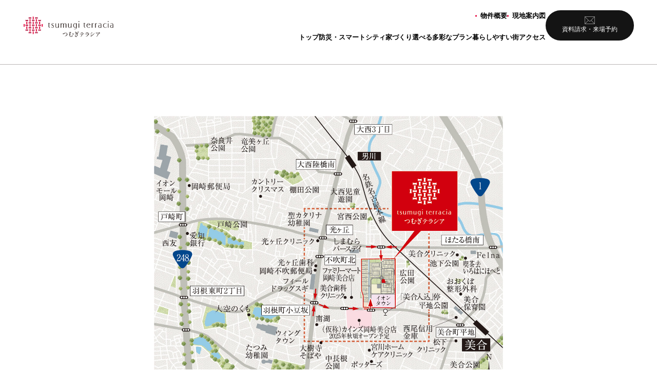

--- FILE ---
content_type: text/html
request_url: https://www.daiwahouse.co.jp/bunjo/chubu/aichi/tsumugi_terracia/map.html
body_size: 8000
content:
<!doctype html>
<html lang="ja">
<head prefix="og: http://ogp.me/ns# fb: http://ogp.me/ns/fb# article: http://ogp.me/ns/article#">
<link rel="canonical" href="https://www.daiwahouse.co.jp/bunjo/chubu/aichi/tsumugi_terracia/map.html">
<meta charset="utf-8">
<meta http-equiv="X-UA-Compatible" content="IE=edge"/>
<title>現地案内図｜つむぎテラシア　(分譲住宅)｜建売・分譲住宅｜ダイワハウス</title>
<meta name="description" content="愛知県岡崎市美合町にあるダイワハウスの分譲住宅・建売「つむぎテラシア　(分譲住宅)」の公式サイト。資料請求・来場予約も行っていただけます。">
<meta name="keywords" content="新築,一戸建て,建売,土地,宅地,分譲住宅,ダイワハウス,大和ハウス,愛知県,岡崎市,美合町,つむぎ東">
<meta property="og:type" content="article">
<meta property="og:title" content="愛知県岡崎市美合町にある「つむぎテラシア　(分譲住宅)」の物件情報。">
<meta property="og:url" content="https://www.daiwahouse.co.jp/bunjo/chubu/aichi/tsumugi_terracia/map.html">
<meta property="og:image" content="https://www.daiwahouse.co.jp/bunjo/chubu/aichi/tsumugi_terracia/common/images/___facebook.png">
<meta property="og:site_name" content="愛知県岡崎市美合町にある「つむぎテラシア　(分譲住宅)」の物件情報。">
<meta property="og:description" content="愛知県岡崎市美合町にある「つむぎテラシア　(分譲住宅)」の物件情報。ダイワハウスの物件情報。資料請求・来場予約も行っていただけます。">
<meta property="fb:admins" content="100003733490215">
<link rel="stylesheet" href="https://www.daiwahouse.co.jp/common/css/rn02/base.css">
<link rel="stylesheet" href="https://www.daiwahouse.co.jp/common/css/rn02/parts.css">
<!--[if lt IE 9]><script src="/common/js/rn02/html5shiv-printshiv.js"></script><![endif]-->
<script src="https://www.daiwahouse.co.jp/common/js/rn02/jquery.js"></script>
<script src="https://www.daiwahouse.co.jp/common/js/rn02/jquery.cookie.js"></script>
<script src="https://www.daiwahouse.co.jp/common/js/rn02/loader.js"></script>
<script type="text/javascript" src="https://www.daiwahouse.co.jp/common/js/history.js" charset="Shift_JIS"></script>
<script type="text/javascript" src="https://www.daiwahouse.co.jp/common/js/rn02/jquery.easing.js"></script>
<script type="text/javascript" src="/common/js/googleMap.js"></script>
<link rel="stylesheet" href="common/css/base.css">
<script type="text/javascript" src="common/js/loader.js"></script>
<script type="text/javascript" src="common/js/libs.js"></script>
<script type="text/javascript" src="common/js/common.js"></script>
<script type="text/javascript" src="/bunjo/chubu/aichi/tsumugi_terracia/js/map.js"></script>
<style>
	img{
		height: auto;
	}
</style>

                              <script>!function(e){var n="https://s.go-mpulse.net/boomerang/";if("False"=="True")e.BOOMR_config=e.BOOMR_config||{},e.BOOMR_config.PageParams=e.BOOMR_config.PageParams||{},e.BOOMR_config.PageParams.pci=!0,n="https://s2.go-mpulse.net/boomerang/";if(window.BOOMR_API_key="99T4F-X5RHM-4VMSX-9ES3T-CUFGC",function(){function e(){if(!o){var e=document.createElement("script");e.id="boomr-scr-as",e.src=window.BOOMR.url,e.async=!0,i.parentNode.appendChild(e),o=!0}}function t(e){o=!0;var n,t,a,r,d=document,O=window;if(window.BOOMR.snippetMethod=e?"if":"i",t=function(e,n){var t=d.createElement("script");t.id=n||"boomr-if-as",t.src=window.BOOMR.url,BOOMR_lstart=(new Date).getTime(),e=e||d.body,e.appendChild(t)},!window.addEventListener&&window.attachEvent&&navigator.userAgent.match(/MSIE [67]\./))return window.BOOMR.snippetMethod="s",void t(i.parentNode,"boomr-async");a=document.createElement("IFRAME"),a.src="about:blank",a.title="",a.role="presentation",a.loading="eager",r=(a.frameElement||a).style,r.width=0,r.height=0,r.border=0,r.display="none",i.parentNode.appendChild(a);try{O=a.contentWindow,d=O.document.open()}catch(_){n=document.domain,a.src="javascript:var d=document.open();d.domain='"+n+"';void(0);",O=a.contentWindow,d=O.document.open()}if(n)d._boomrl=function(){this.domain=n,t()},d.write("<bo"+"dy onload='document._boomrl();'>");else if(O._boomrl=function(){t()},O.addEventListener)O.addEventListener("load",O._boomrl,!1);else if(O.attachEvent)O.attachEvent("onload",O._boomrl);d.close()}function a(e){window.BOOMR_onload=e&&e.timeStamp||(new Date).getTime()}if(!window.BOOMR||!window.BOOMR.version&&!window.BOOMR.snippetExecuted){window.BOOMR=window.BOOMR||{},window.BOOMR.snippetStart=(new Date).getTime(),window.BOOMR.snippetExecuted=!0,window.BOOMR.snippetVersion=12,window.BOOMR.url=n+"99T4F-X5RHM-4VMSX-9ES3T-CUFGC";var i=document.currentScript||document.getElementsByTagName("script")[0],o=!1,r=document.createElement("link");if(r.relList&&"function"==typeof r.relList.supports&&r.relList.supports("preload")&&"as"in r)window.BOOMR.snippetMethod="p",r.href=window.BOOMR.url,r.rel="preload",r.as="script",r.addEventListener("load",e),r.addEventListener("error",function(){t(!0)}),setTimeout(function(){if(!o)t(!0)},3e3),BOOMR_lstart=(new Date).getTime(),i.parentNode.appendChild(r);else t(!1);if(window.addEventListener)window.addEventListener("load",a,!1);else if(window.attachEvent)window.attachEvent("onload",a)}}(),"".length>0)if(e&&"performance"in e&&e.performance&&"function"==typeof e.performance.setResourceTimingBufferSize)e.performance.setResourceTimingBufferSize();!function(){if(BOOMR=e.BOOMR||{},BOOMR.plugins=BOOMR.plugins||{},!BOOMR.plugins.AK){var n=""=="true"?1:0,t="",a="clp3vrqxgiq3y2lqroea-f-7c4a35ed9-clientnsv4-s.akamaihd.net",i="false"=="true"?2:1,o={"ak.v":"39","ak.cp":"545221","ak.ai":parseInt("354444",10),"ak.ol":"0","ak.cr":8,"ak.ipv":4,"ak.proto":"http/1.1","ak.rid":"a93a036","ak.r":47394,"ak.a2":n,"ak.m":"b","ak.n":"essl","ak.bpcip":"18.223.186.0","ak.cport":60984,"ak.gh":"23.33.84.197","ak.quicv":"","ak.tlsv":"tls1.2","ak.0rtt":"","ak.0rtt.ed":"","ak.csrc":"-","ak.acc":"bbr","ak.t":"1768983432","ak.ak":"hOBiQwZUYzCg5VSAfCLimQ==ZZYrFIe4URAE+QvoI3K2GAy0sEtRtNDIGAs2mf74VkcqMGR5Z3ElhlP0jeO7PL2j3PO3KnJ9sJOc32FNFaTEAjUDZL3kaUFAkG9ZjH/7e2TsfWBbQf1gErPl5ushD1nsWT+e4eHC7xqZLoTXoEddZuPp7oHUlZnMv59f6Ikg3ReJd+oB1uVJL7/9Dt7p2xjvV6C9Euqm/TiR7JbsLgmx/ZS/uNZFEH4tj1IWks6ph9AeXwVlpNZSCs0bgn+OvMv+M5/4kqTyus6QcR0Qw0+GWQyNAMXRsco3DTVour20qVTqJngLTgf6N0ncoQSlNwk/Ls8UoqKDKf3FlZoyApi/g8yFj/uItUiOhhekn19xtRjekKWZG4F5R2fKrxJRD9MD0zgk5i8qUnCOxletgAHU1E95n9PQSyf0UyP4knRdLdc=","ak.pv":"70","ak.dpoabenc":"","ak.tf":i};if(""!==t)o["ak.ruds"]=t;var r={i:!1,av:function(n){var t="http.initiator";if(n&&(!n[t]||"spa_hard"===n[t]))o["ak.feo"]=void 0!==e.aFeoApplied?1:0,BOOMR.addVar(o)},rv:function(){var e=["ak.bpcip","ak.cport","ak.cr","ak.csrc","ak.gh","ak.ipv","ak.m","ak.n","ak.ol","ak.proto","ak.quicv","ak.tlsv","ak.0rtt","ak.0rtt.ed","ak.r","ak.acc","ak.t","ak.tf"];BOOMR.removeVar(e)}};BOOMR.plugins.AK={akVars:o,akDNSPreFetchDomain:a,init:function(){if(!r.i){var e=BOOMR.subscribe;e("before_beacon",r.av,null,null),e("onbeacon",r.rv,null,null),r.i=!0}return this},is_complete:function(){return!0}}}}()}(window);</script></head>
<body>
<!-- /bunjo/chubu/aichi/tsumugi_terracia/common/inc/header [[ START ]] -->
<header id="tHeader">
	<div class="tHeader_in  clearfix">
	
	<div class="tHeader_wrap">
		<div class="tHeader_logo">
			<h1><a href="/bunjo/chubu/aichi/tsumugi_terracia/">
			<img class="devPc" src="/bunjo/chubu/aichi/tsumugi_terracia/common/images/header_logo.png" alt="tsumugi terracia つむぎテラシア" width="252" height="57">
			<img class="devTblSmp" src="/bunjo/chubu/aichi/tsumugi_terracia/common/images/header_logo_smp.png" alt="tsumugi terracia つむぎテラシア" width="232">
			</a></h1>
			</div>
			<div class="tHeader_right"><!-- /tHeader_logo -->
				<div class="nav_wrap">
					<ul class="tHeader_sNav devPc">
					<li class="tHeader_btn02 fnBtnFade"><a href="/bunjo/chubu/aichi/tsumugi_terracia/gaiyo.asp">物件概要</a></li>
					<li class="tHeader_btn02 fnBtnFade"><a href="/bunjo/chubu/aichi/tsumugi_terracia/map.html">現地案内図</a></li>
					</ul>
					<ul class="tHeader_gNav fnBtnFades devPc">
						<li class="nav-top"><a href="/bunjo/chubu/aichi/tsumugi_terracia/index.html">トップ</a></li>
						<li class="nav-landplan"><a href="/bunjo/chubu/aichi/tsumugi_terracia/landplan/index.html">防災・スマートシティ</a></li>
						<li class="nav-lifestyle"><a href="/bunjo/chubu/aichi/tsumugi_terracia/lifestyle/index.html">家づくり</a></li>
						<li class="nav-plan"><a href="/bunjo/chubu/aichi/tsumugi_terracia/plan/index.html">選べる多彩なプラン</a></li>
						<li class="nav-location"><a href="/bunjo/chubu/aichi/tsumugi_terracia/location/index.html">暮らしやすい街</a></li>
						<li class="nav-access"><a href="/bunjo/chubu/aichi/tsumugi_terracia/access/index.html">アクセス</a></li>
					</ul>
				</div>
				<div class="tHeader_btn01 pc">
					<a href="https://www.daiwahouse.co.jp/bunjo/regist_bun.asp?c_kind=tsumugi_terracia&amp;catalog_send=1"><img src="/bunjo/chubu/aichi/tsumugi_terracia/common/images/icon_mail.png" alt="">資料請求・来場予約</a>
				</div>
		</div>
	</div><!-- /tHeader_sNav -->
	
	<div class="tHeader_menu devTblSmp"></div>
	<ul class="tHeader_gNav fnBtnFades devPc clearfix tHeader_gNav_sp">
		<li class="nav-top current"><a href="/bunjo/chubu/aichi/tsumugi_terracia/index.html"><img src="common/images/gNav01.png" alt="トップ" width="" height="60"></a></li>
		<li class="nav-landplan"><a href="/bunjo/chubu/aichi/tsumugi_terracia/landplan/index.html"><img src="common/images/gNav02.png" alt="防災スマートシティ" width="" height="60"></a></li>
		<li class="nav-lifestyle"><a href="/bunjo/chubu/aichi/tsumugi_terracia/lifestyle/index.html"><img src="common/images/gNav03.png" alt="家づくり" width="" height="60"></a></li>
		<li class="nav-plan"><a href="/bunjo/chubu/aichi/tsumugi_terracia/plan/index.html"><img src="common/images/gNav04.png" alt="選べる多彩なプラン" width="" height="60"></a></li>
		<!-- <li class="nav-modelhouse"><a href="/bunjo/chubu/aichi/tsumugi_terracia/modelhouse/index.html"><img src="common/images/gNav05.png" alt="ピックアッププラン" width="" height="60"></a></li> -->
		<li class="nav-location"><a href="/bunjo/chubu/aichi/tsumugi_terracia/location/index.html"><img src="common/images/gNav06.png" alt="暮らしやすい街" width="" height="60"></a></li>
		<li class="nav-access"><a href="/bunjo/chubu/aichi/tsumugi_terracia/access/index.html"><img src="common/images/gNav07.png" alt="アクセス" width="" height="60"></a></li>
	</ul>
	</div><!-- /tHeader_in -->
	</header>
<!-- /bunjo/chubu/aichi/tsumugi_terracia/common/inc/header [[ END ]] -->




<div id="main">
<div id="tMap" class="aCenter mincho">
<div class="tMap_in">
<p class="fnPkbFadeIn mb40"><img src="/bunjo/chubu/aichi/tsumugi_terracia/common/images/map02.jpg" alt="" width="1355" height="1218"></p>
<div class="tMap_access fnPkbFadeIn">
	<img src="/bunjo/chubu/aichi/tsumugi_terracia/common/images/map03.jpg" alt="" width="1779" height="2374">
<!-- <p><span class="tMap_carIcon">カーナビをご利用の方は、下記住所をご入力ください。</span></p>
<p>つむぎテラシア現地</p>
<p class="tMap_access_address">岡崎市美合町字つむぎ東7-1</p>
<p class="fsS">※機種によっては対応しない場合があります。</p>
</div> -->
</div>
<div class="tMap_in" id="googleMap">
<h2 class="fnPkbFadeIn">Google Maps</h2>
<p class="fnPkbFadeIn">つむぎテラシア 現地</p>
<div id="mapTarget" class="fnPkbFadeIn"></div>
<p class="fnPkbFadeIn mb05">カーナビ検索 ｜ 岡崎市美合町字つむぎ東7-1</p>
</div>
</div>
</div><!-- /main -->

<!--<div class="tFooterLogo"></div>--><!-- /tFooterLogo -->

<!-- /bunjo/chubu/aichi/tsumugi_terracia/common/inc/footer_navi [[ START ]] -->
<div id="tFooterNav">
<div class="tFooterNav_in">
<div class="tFooterNav_head">
<div class="tBtn tBtn-02 mincho fnBtnFade fnPkbSlideInTop">
<p class="tBtn_in"><a href="https://www.daiwahouse.co.jp/bunjo/regist_bun.asp?c_kind=tsumugi_terracia&catalog_send=1"><span><img src="/bunjo/chubu/aichi/tsumugi_terracia/common/images/f_contact.jpg" alt=""></span></a></p>
</div>
</div><!-- /tFooterNav_head -->
<ul class="tFooterNav_body fnBtnFades devPc clearfix">
	<li class="nav-top"><a href="/bunjo/chubu/aichi/tsumugi_terracia/index.html"><img src="/bunjo/chubu/aichi/tsumugi_terracia/common/images/gNav01.png" alt="トップ" width="" height="60"></a></li>
	<li class="nav-landplan"><a href="/bunjo/chubu/aichi/tsumugi_terracia/landplan/index.html"><img src="/bunjo/chubu/aichi/tsumugi_terracia/common/images/gNav02.png" alt="防災・スマートシティ" width="" height="60"></a></li>
	<li class="nav-lifestyle"><a href="/bunjo/chubu/aichi/tsumugi_terracia/lifestyle/index.html"><img src="/bunjo/chubu/aichi/tsumugi_terracia/common/images/gNav03.png" alt="家づくり" width="" height="60"></a></li>
	<li class="nav-plan"><a href="/bunjo/chubu/aichi/tsumugi_terracia/plan/index.html"><img src="/bunjo/chubu/aichi/tsumugi_terracia/common/images/gNav04.png" alt="選べる多彩なプラン" width="" height="60"></a></li>
		<!-- <li class="nav-modelhouse"><a href="/bunjo/chubu/aichi/tsumugi_terracia/modelhouse/index.html"><img src="/bunjo/chubu/aichi/tsumugi_terracia/common/images/gNav05.png" alt="ピックアッププラン" width="" height="60"></a></li> -->
	<li class="nav-location"><a href="/bunjo/chubu/aichi/tsumugi_terracia/location/index.html"><img src="/bunjo/chubu/aichi/tsumugi_terracia/common/images/gNav06.png" alt="暮らしやすい街" width="" height="60"></a></li>
	<li class="nav-access"><a href="/bunjo/chubu/aichi/tsumugi_terracia/access/index.html"><img src="/bunjo/chubu/aichi/tsumugi_terracia/common/images/gNav07.png" alt="アクセス" width="" height="60"></a></li>
</ul><!-- /tFooterNav_body -->

<ul class="tFooterNav_body_smp devTblSmp clearfix">
<li class="nav-top">
	<a href="/bunjo/chubu/aichi/tsumugi_terracia/index.html">
		<img src="/bunjo/chubu/aichi/tsumugi_terracia/common/images/gNav01_smp.png" alt="top トップ" width="120" height="45">
	</a>
</li>
<li class="nav-landplan">
	<a href="/bunjo/chubu/aichi/tsumugi_terracia/landplan/index.html">
		<img src="/bunjo/chubu/aichi/tsumugi_terracia/common/images/gNav02_smp.png" alt="landplan　防災・スマートシティ" width="120" height="45">
	</a>
</li>
<li class="nav-lifestyle">
	<a href="/bunjo/chubu/aichi/tsumugi_terracia/lifestyle/index.html">
		<img src="/bunjo/chubu/aichi/tsumugi_terracia/common/images/gNav03_smp.png" alt="lifestyle　家づくり" width="120" height="45">
	</a>
</li>
<li class="nav-plan">
	<a href="/bunjo/chubu/aichi/tsumugi_terracia/plan/index.html">
		<img src="/bunjo/chubu/aichi/tsumugi_terracia/common/images/gNav04_smp.png" alt="plan　選べる多彩なプラン" width="120" height="45">
	</a>
</li>
<!-- <li class="nav-modelhouse">
	<a href="/bunjo/chubu/aichi/tsumugi_terracia/modelhouse/index.html">
		<img src="/bunjo/chubu/aichi/tsumugi_terracia/common/images/gNav05_smp.png" alt="modelhouse　ピックアッププラン" width="120" height="45">
	</a>
</li> -->
<li class="nav-location">
	<a href="/bunjo/chubu/aichi/tsumugi_terracia/location/index.html">
		<img src="/bunjo/chubu/aichi/tsumugi_terracia/common/images/gNav06_smp.png" alt="plan　暮らしやすい街" width="120" height="45">
	</a>
</li>
<li class="nav-access">
	<a href="/bunjo/chubu/aichi/tsumugi_terracia/access/index.html">
		<img src="/bunjo/chubu/aichi/tsumugi_terracia/common/images/gNav07_smp.png" alt="access　アクセス" width="120" height="45">
	</a>
</li>
</ul><!-- /tFooterNav_body_smp -->

</div><!-- /tFooterNav_in -->
<div class="tFooterNav_note01">
<p>※本件は、平成11年以降の岡崎市内において民間企業により開発された戸建住宅地の中で、最多区画数となります。（令和元年6月現在）株式会社新東通信調べ</p>
<!--<p>※令和2年9月28日まで公開していたホームページにおいて、1-1-11号地間取り図に誤りがありました。<br>
1階タタミスペースの帖数に誤りがありました（誤：4.5帖。正：3.8帖）。現在は正しい図に差し替えております。お詫びと共に訂正させていただきます。</p>-->
</div><!-- /tFooterNav_note01 -->
</div><!-- /tFooterNav -->

<ul class="tFooter_fixNav devTblSmp clearfix">
<li class="tFooter_fixNav_document"><a href="tel:0120850854"></a></li>
<li class="tFooter_fixNav_contact"><a href="/bunjo/chubu/aichi/tsumugi_terracia/map.html"></a></li>
<li class="tFooter_fixNav_menu"><a href="https://www.daiwahouse.co.jp/bunjo/regist_bun.asp?c_kind=tsumugi_terracia&catalog_send=1"></a></li>
</ul><!-- /tFooter_fixNav -->

<div class="tFooter_fixMenu devTblSmp">
<div class="tFooter_fixMenu_in">
<ul class="clearfix">
<li class="nav-top"><a href="/bunjo/chubu/aichi/tsumugi_terracia/index.html"><img src="/bunjo/chubu/aichi/tsumugi_terracia/common/images/gNav01_smp2.png" alt="トップ" width="100"></a></li>
<li class="nav-landplan"><a href="/bunjo/chubu/aichi/tsumugi_terracia/landplan/index.html"><img src="/bunjo/chubu/aichi/tsumugi_terracia/common/images/gNav02_smp2.png" alt="防災・スマートシティ" width="100"></a></li>
<li class="nav-lifestyle"><a href="/bunjo/chubu/aichi/tsumugi_terracia/lifestyle/index.html"><img src="/bunjo/chubu/aichi/tsumugi_terracia/common/images/gNav03_smp2.png" alt="家づくり" width="100"></a></li>
<li class="nav-plan"><a href="/bunjo/chubu/aichi/tsumugi_terracia/plan/index.html"><img src="/bunjo/chubu/aichi/tsumugi_terracia/common/images/gNav04_smp2.png" alt="選べる多彩なプラン" width="100"></a></li>
<!-- <li class="nav-modelhouse"><a href="/bunjo/chubu/aichi/tsumugi_terracia/modelhouse/index.html"><img src="/bunjo/chubu/aichi/tsumugi_terracia/common/images/gNav05_smp2.png" alt="ピックアッププラン" width="100"></a></li> -->
<li class="nav-location"><a href="/bunjo/chubu/aichi/tsumugi_terracia/location/index.html"><img src="/bunjo/chubu/aichi/tsumugi_terracia/common/images/gNav06_smp2.png" alt="ロケーション" width="100"></a></li>
<li class="nav-access"><a href="/bunjo/chubu/aichi/tsumugi_terracia/access/index.html"><img src="/bunjo/chubu/aichi/tsumugi_terracia/common/images/gNav07_smp2.png" alt="アクセス" width="100"></a></li>
<li class="nav-gaiyo"><a href="/bunjo/chubu/aichi/tsumugi_terracia/gaiyo.asp"><img src="/bunjo/chubu/aichi/tsumugi_terracia/common/images/gNav11_smp2.png" alt="物件概要" width="100"></a></li>
</ul>
</div><!-- /tFooter_fixMenu_in -->
</div><!-- /tFooter_fixMenu -->
<!-- /bunjo/chubu/aichi/tsumugi_terracia/common/inc/footer_navi [[ END ]] -->
<!-- /bunjo/chubu/aichi/tsumugi_terracia/common/inc/contact [[ START ]] -->
	<div id="contact_box">
		<div class="contact_inner">
			<div class="contact_left">
				<div class="logo_area">
					<img src="/bunjo/chubu/aichi/tsumugi_terracia/common/images/contact_logo.png" alt="つむぎテラシア">
				</div>
				<ul class="contact_nav_list">
					<li><a href="/bunjo/chubu/aichi/tsumugi_terracia/">トップ</a></li>
					<li><a href="/bunjo/chubu/aichi/tsumugi_terracia/landplan/">防災・スマートシティ</a></li>
					<li><a href="/bunjo/chubu/aichi/tsumugi_terracia/lifestyle/">家づくり</a></li>
					<li><a href="/bunjo/chubu/aichi/tsumugi_terracia/plan/">選べる多彩なプラン</a></li>
					<li><a href="/bunjo/chubu/aichi/tsumugi_terracia/location/">暮らしやすい街</a></li>
					<li><a href="/bunjo/chubu/aichi/tsumugi_terracia/access/">アクセス</a></li>
				</ul>
			</div>
			<div class="contact_right">
				<div class="ttl_area">
					<p>CONTACT<span>お問い合わせ</span></p>
				</div>
				<div class="cv_area">
					<div class="img_area">
						<img src="/bunjo/chubu/aichi/tsumugi_terracia/common/images/contact_tel.jpg" alt="大和ハウス工業 岡崎支店 住宅営業所 「つむぎテラシア」プロジェクト 0120-850-854 営業時間　10:00〜18:00 ／ 火・水・祝日定休">
					</div>
					<div class="btn_wrap">
						<div class="cmn_btn">
							<a href="https://www.daiwahouse.co.jp/bunjo/regist_bun.asp?c_kind=tsumugi_terracia&catalog_send=1">資料請求・来場予約</a>
							<span class="cmn_arrow01 cmn_arrow_gray"></span>
						</div>
						<div class="cmn_btn">
							<a href="/bunjo/chubu/aichi/tsumugi_terracia/map.html">現地案内図</a>
							<span class="cmn_arrow01 cmn_arrow_gray"></span>
						</div>
					</div>
				</div>
			</div>
		</div>
	
	</div><!--/contact_box-->


<div id="logo_box">
	<div class="logo_box_inn alpha">
		<p>［土地売主］</p>
		<a href="https://www.nisshinbo.co.jp/index.html" class="" target="_blank">
		<div class="img"><img src="/bunjo/chubu/aichi/tsumugi_terracia/images/logo01.jpg" alt=""/></div>
		</a>
	</div>
	<div class="logo_box_inn alpha">
		<p>［建物売主・土地販売代理］</p>
		<a href="https://www.daiwahouse.co.jp/" class="" target="_blank">
		<div class="img"><img src="/bunjo/chubu/aichi/tsumugi_terracia/images/logo02.jpg" alt=""/></div>
		</a>
	</div>
  <div class="logo_box_inn alpha">
		<p>［土地販売復代理］</p>
		<a href="https://aichi.toyotahome.co.jp/" class="" target="_blank">
		<div class="img"><img src="/bunjo/chubu/aichi/tsumugi_terracia/images/logo03.jpg" alt=""/></div>
		</a>
	</div>
  <div class="logo_box_inn alpha">
		<p>［土地販売復代理］</p>
		<a href="https://nagoya.toyotahome.co.jp/" class="" target="_blank">
		<div class="img"><img src="/bunjo/chubu/aichi/tsumugi_terracia/images/logo04.jpg" alt=""/></div>
		</a>
	</div>
  <div class="logo_box_inn alpha">
		<p>［土地販売復代理］</p>
		<a href="https://smile.toyotahome.co.jp/" class="" target="_blank">
		<div class="img"><img src="/bunjo/chubu/aichi/tsumugi_terracia/images/logo05.jpg" alt=""/></div>
		</a>
	</div>
</div><!--/logo_box-->
<!-- /bunjo/chubu/aichi/tsumugi_terracia/common/inc/contact [[ END ]] -->
<!-- /bunjo/chubu/aichi/tsumugi_terracia/common/inc/license [[ START ]] -->
<div id="tLicenseNumber">
<div class="tContainer">
<p><em>大和ハウス工業株式会社 DAIWA HOUSE INDUSTRY CO., LTD.</em><br>
本社 〒530-8241 大阪市北区梅田3丁目3-5 大和ハウス大阪ビル TEL:0120-590-956</p>
<p class="lastChild">建設業許可番号・国土交通大臣許可（特-2）第5279号<br>
宅地建物取引業者免許番号・国土交通大臣(16)第245号<br>
（一社）大阪府宅地建物取引業協会会員<br>
（一社）不動産協会会員<br>
（公社）近畿地区不動産公正取引協議会加盟</p>
</div>
</div><!-- /tLicenseNumber -->
<!-- /bunjo/chubu/aichi/tsumugi_terracia/common/inc/license [[ END ]] -->

<!-- /bunjo/inc/search/footer_sub.inc [[ START ]] -->
<br class="printClear" />

<div id="fixFooter" class="op_type02 devPc">
<div class="fixArea">

<script language="javascript">
<!--
get_bukken_hist_rn02(document.URL);
//-->
</script>

<script type="text/javascript" src="/common/js/recoFooter_rn02.js" charset="Shift_JIS"></script>

<div class="baseIn">
<ul>
<li class="footAnchor"><a href="#fixFooter" class="fnHover"><img src="/common/images/rn02/fixfooter_btn04.png" alt="サイトマップ" width="93" height="18" /></a></li>
<li id="fixTabHistory" class="fixTabBtn fnFixTabBtn"><span><img src="/common/images/rn02/fixfooter_btn06.png" alt="最近チェックした物件履歴" width="155" height="18" /></span></li>
<li id="fixTabOutskirts" class="fixTabBtn fnFixTabBtn"><span><img src="/common/images/rn02/fixfooter_btn07.png" alt="周辺の物件・住宅展示場" width="120" height="18" /></span></li>
<li><a href="/bunjo/event/index.asp" class="fnHover"><img src="/common/images/rn02/fixfooter_btn08.png" alt="イベント情報" width="88" height="18" /></a></li>
<li><a href="/jutaku/index.html" target="_blank" class="fnFade"><img src="/common/images/rn02/fixfooter_btn09.gif" alt="注文住宅" width="110" height="18" /></a></li>
</ul>
<p class="pageTop"><a href="#header" class="fnHover"><img src="/common/images/rn02/fixfooter_btn05.png" alt="このページの先頭へ" width="138" height="40" /></a></p>
</div>
</div><!-- /fixArea -->
</div><!-- /fixFooter --><!-- /subFooter -->
<!-- /bunjo/inc/search/footer_sub.inc [[ END ]] -->
<!-- /bunjo/chubu/aichi/tsumugi_terracia/common/inc/footer [[ START ]] -->
<div id="footerArea">
<div class="areaInner devPc">
<p class="groupLogo"><a href="/index.html"><img src="/bunjo/chubu/aichi/tsumugi_terracia/common/images/footerArea_logo_01.gif" alt="Daiwa House Group" width="80" height="68" /></a></p>
<div class="column1">
<ul>
<li><a href="/index.html">大和ハウス工業トップ</a></li>
<li><a href="/company/company_index.html">会社情報</a></li>
<li><a href="/recruit/index.html">採用情報</a></li>
<li><a href="/qa/index.html">お問い合わせ</a></li>
<li><a href="/info/sitemap.html">サイトマップ</a></li>
</ul>
<ul class="navBtm">
<li><a href="https://www.daiwahouse.com/" target="_blank">大和ハウスグループ</a></li>
<li><a href="/info/browser.html">サイトのご利用について</a></li>
<li><a href="/info/privacy.html">個人情報保護方針</a></li>
</ul>
</div><!-- /column1 -->
<div class="column2">
<p><img src="/bunjo/chubu/aichi/tsumugi_terracia/common/images/footerArea_logo_02.gif" alt="大和ハウス工業株式会社" width="142" height="12" /></p>
<p class="copyright">Copyright DAIWA HOUSE INDUSTRY CO., LTD. All rights reserved.</p>
</div><!-- /column2 -->
</div><!-- /areaInner -->

<div class="devTblSmp">
<div class="pagetopRow">
<p class="pageTop"><a href="#header"><span>ページ上部へ</span></a></p>
</div>
<ul class="footer_utility"><li><a href="https://www.daiwahouse.com/" target="_blank">大和ハウスグループ</a></li><li><a href="/info/privacy.html">個人情報保護方針</a></li><li><a href="/info/specific.html">特定個人情報基本方針</a></li></ul>
</div>
<small id="copyright" class="devTblSmp"><span>大和ハウス工業株式会社　</span>Copyright DAIWA HOUSE INDUSTRY CO., LTD. All rights reserved.</small>
</div><!-- /footerArea -->

<script src="/common/js/rn02/function.js"></script>
<script src="/common/js/rn02/loaderFooter.js"></script>
<script type="text/javascript" src="/common/js/inc/wwwdaiwahouse_redirect.js" charset="utf-8"></script>
<div id="footerAreaJS" style="height:0px;display:none;">
<script src="/common/js/ad_insight/clicktag.js" ></script>
<script  type="text/javascript">
function extractParamFromUri(uri, paramName) {
  if (!uri) {
    return;
  }
  var uri = uri.split('#')[0];
  var parts = uri.split('?');
  if (parts.length == 1) {
    return;
  }
  var query = decodeURI(parts[1]);
  paramName += '=';
  var params = query.split('&');
  for (var i = 0, param; param = params[i]; ++i) {
    if (param.indexOf(paramName) === 0) {
      return unescape(param.split('=')[1]);
    }
  }
}
//except IE7 IE6
if (navigator.userAgent.indexOf("MSIE 6") < 0  && navigator.userAgent.indexOf("MSIE 7") < 0 ) {
  if('undefined' != typeof twttr) {
    twttr.events.bind('tweet', function(event) {
      if (event) {
        var targetUrl;
        if (event.target && event.target.nodeName == 'IFRAME') {
          targetUrl = extractParamFromUri(event.target.src, 'url');
        }
        var _info = 'ac_likes=tw';
        ac_tracer(1, '', '', _info);
     }
   })
  }
}
if('undefined' != typeof FB) {
FB.Event.subscribe('edge.create', function(targetUrl) {
  var _info = 'ac_likes=fb';
  ac_tracer(1, '', '', _info);
})
}




if(location.protocol != "https:"){
	document.write('<scr' + 'ipt type=\"text/javascript\" src=\"https://search2.daiwahouse.co.jp/common/js/search_tool.js\" charset=\"UTF-8\"></scr' + 'ipt>');
}


if(location.protocol == "https:")
{
	document.write('<scr' + 'ipt type=\"text/javascript\" language=\"JavaScript\" src=\"https://actracer.daiwahouse.co.jp/entry.js?cid=1\"></scr' + 'ipt>');
} else {
	document.write('<scr' + 'ipt type=\"text/javascript\" language=\"JavaScript\" src=\"http://actracer.daiwahouse.co.jp/entry.js?cid=1\"></scr' + 'ipt>');
}


//UserInsight

var _uic = _uic ||{}; var _uih = _uih ||{};_uih['id'] = 31061;
_uih['lg_id'] = '';
_uih['fb_id'] = '';
_uih['tw_id'] = '';
_uih['uigr_1'] = ''; _uih['uigr_2'] = ''; _uih['uigr_3'] = '';
_uih['uigr_4'] = ''; _uih['uigr_5'] = '';
_uih['uigr_6'] = ''; _uih['uigr_7'] = ''; _uih['uigr_8'] = '';
_uih['uigr_9'] = ''; _uih['uigr_10'] = '';
/* DO NOT ALTER BELOW THIS LINE */
/* WITH FIRST PARTY COOKIE */
(function() {
var bi = document.createElement('scri'+'pt');bi.type = 'text/javascript';
bi.async = true;
bi.src = ('https:' == document.location.protocol ? 'https://bs' :
'http://c') + '.nakanohito.jp/b3/bi.js';
var s =
document.getElementsByTagName('scri'+'pt')[0];s.parentNode.insertBefore(bi,
s);
})();

</script>
<script type="text/javascript" src="/common/js/inc/unitag.js" charset="UTF-8"></script>
</div>



<!-- /bunjo/chubu/aichi/tsumugi_terracia/common/inc/footer [[ END ]] -->
</body>
</html>

--- FILE ---
content_type: text/html
request_url: https://actracer.daiwahouse.co.jp/tracer?ac=N/A&cid=1
body_size: 1417
content:
function encodeURL(str){    var s0, i, s, u;    s0 = "";                    for (i = 0; i < str.length; i++){          s = str.charAt(i);        u = str.charCodeAt(i);                  if (s == " "){s0 += "+";}            else {            if ( u == 0x2a || u == 0x2d || u == 0x2e || u == 0x5f || ((u >= 0x30) && (u <= 0x39)) || ((u >= 0x41) && (u <= 0x5a)) || ((u >= 0x61) && (u <= 0x7a))){                   s0 = s0 + s;                        }            else {                                  if ((u >= 0x0) && (u <= 0x7f)){                         s = "0"+u.toString(16);                    s0 += "%"+ s.substr(s.length-2);                }                else if (u > 0x1fffff){                         s0 += "%" + (oxf0 + ((u & 0x1c0000) >> 18)).toString(16);                    s0 += "%" + (0x80 + ((u & 0x3f000) >> 12)).toString(16);                    s0 += "%" + (0x80 + ((u & 0xfc0) >> 6)).toString(16);                    s0 += "%" + (0x80 + (u & 0x3f)).toString(16);                }                else if (u > 0x7ff){                            s0 += "%" + (0xe0 + ((u & 0xf000) >> 12)).toString(16);                    s0 += "%" + (0x80 + ((u & 0xfc0) >> 6)).toString(16);                    s0 += "%" + (0x80 + (u & 0x3f)).toString(16);                }                else {                                         s0 += "%" + (0xc0 + ((u & 0x7c0) >> 6)).toString(16);                    s0 += "%" + (0x80 + (u & 0x3f)).toString(16);                }            }        }    }    return s0;}function _replaceAll(str, org, dest){     return str.split(org).join(dest);  }var now = new Date();var x = Math.round(Math.random() * now.getTime());var url = window.location;try {   url = new String(url);   url = _replaceAll(url,'*','');    url = _replaceAll(url,'"','');      url = _replaceAll(url,'<','&lt;');    url = _replaceAll(url,'>','&gt;');    var _point = url.indexOf("#",0);   if (_point != -1) {     url = url.substring(0, _point);   }} catch(e) {    }var ref = document.referrer;try {  if (ref != '') {     ref = new String(ref);     ref = _replaceAll(ref,'*','');       ref = _replaceAll(ref,'"','');       ref = _replaceAll(ref,'<','&lt;');       ref = _replaceAll(ref,'>','&gt;');       var _point = ref.indexOf("#",0);     if (_point != -1) {       ref = ref.substring(0, _point);     }     if (navigator.userAgent.indexOf('MSIE') != -1 && ref != '' && ref.indexOf('google.') != -1) {        var _oref = ref;        var _nref = null;        var _p1 = _oref.indexOf('&q=',0);        if (_p1 >= 0) {           var _gp = null;           var _p2 = _oref.indexOf('&',_p1+3);           if (_p2 <= 0) {             _gp = _oref.substring(_p1+3);           } else {                if (_p2 > _p1) {                _gp = _oref.substring(_p1+3, _p2);             }           }           if (_gp != null && _gp.indexOf('%') == -1) {             _gp =  encodeURIComponent(_gp);             _nref = _oref.substring(0, _p1+3) + _gp;             if (_p2 > 0) {               _nref += _oref.substring(_p2);             }             ref = _nref;           }        }     }  }} catch(e) {    }var ua = navigator.userAgent;var title = document.title;if (url == "") url = 'N/A';if (ref == "") ref = 'N/A';if (ua == "") { ua = 'N/A'; } else { ua = encodeURL(ua); } if (title == "") title = 'N/A'; var _void = function() { return; }; var _imagePath = location.protocol + '//actracer.daiwahouse.co.jp/img/actag?1' + '*' + '0' + '*' + now.getTime() + '*' + url + '*' + ref + '*' + ua + '*' + '17689834518940' + '*' + encodeURL(title) + ''; var _img=new Image(1,1);  _img.src=_imagePath;  _img.onload=function() {_void();} ;  var _ck = acGetCookie('ac');  if (_ck == "") { document.cookie = "ac=17689834518940; path=/; expires=Thu, 1-Jan-2030 00:00:00 GMT;";document.cookie = "ac_00001=17689834518940; path=/; expires=Thu, 1-Jan-2030 00:00:00 GMT;"; } 


--- FILE ---
content_type: text/css
request_url: https://www.daiwahouse.co.jp/common/css/rn02/base.css
body_size: 6382
content:
@charset "utf-8";

@import url("/common/css/tfr/hd_ftr.css");

/* ****************************************************************************

　目次

-------------------------------------------------------------------------------

　01. リセット用スタイル
　02. タグ固有のスタイル指定
　03. 大枠レイアウト
　04. グローバルヘッダー
　05. 固定ヘッダー
　06. トピックスパス
　07. リキッドメイン
　08. メインコンテンツ
　09. サイド
　10. 固定フッター
　11. リッチフッター
　12. グローバルフッター
　13. 見出し
　14. 表示切替
　15. 機能
　16. ソーシャル
　99. 印刷

******************************************************************************* */
/* ==

　01. リセット用スタイル

=============================================================================== */
/*
html5doctor.com Reset Stylesheet
v1.6.1
Last Updated: 2010-09-17
Author: Richard Clark - http://richclarkdesign.com
Twitter: @rich_clark
*/

html, body, div, span, object, iframe,
h1, h2, h3, h4, h5, h6, p, blockquote, pre,
abbr, address, cite, code,
del, dfn, em, img, ins, kbd, q, samp,
small, strong, sub, sup, var,
b, i,
dl, dt, dd, ol, ul, li,
fieldset, form, label, legend,
table, caption, tbody, tfoot, thead, tr, th, td,
article, aside, canvas, details, figcaption, figure,
footer, header, hgroup, menu, nav, section, summary,
time, mark, audio, video {
  margin:0;
  padding:0;
  border:0;
  outline:0;
  font-size:100%;
  vertical-align:baseline;
  background:transparent;
}
body {
  line-height:1;
}
article,aside,details,figcaption,figure,
footer,header,hgroup,menu,nav,section {
  display:block;
}
nav ul {
  list-style:none;
}
blockquote, q {
  quotes:none;
}
blockquote:before, blockquote:after,
q:before, q:after {
  content:'';
  content:none;
}
a {
  margin:0;
  padding:0;
  font-size:100%;
  vertical-align:baseline;
  background:transparent;
}
/* change colours to suit your needs */
ins {
  background-color:#ff9;
  color:#000;
  text-decoration:none;
}
/* change colours to suit your needs */
mark {
  background-color:#ff9;
  color:#000;
  font-style:italic;
  font-weight:bold;
}
del {
  text-decoration: line-through;
}
abbr[title], dfn[title] {
  border-bottom:1px dotted;
  cursor:help;
}
table {
  border-collapse:collapse;
  border-spacing:0;
}
/* change border colour to suit your needs */
hr {
  display:block;
  height:1px;
  border:0;
  border-top:1px solid #cccccc;
  margin:1em 0;
  padding:0;
}
input, select {
  vertical-align:middle;
}
ol, ul { list-style: none; }


/* ==

　02. タグ固有のスタイル指定

	□　各フォントサイズの指定値
 *  10 px : 84%   |  11 px : 92% 
 *  12 px : 100%  |  13 px : 109%
 *  14 px : 117%  |  15 px : 125%
 *  16 px : 134%  |  17 px : 142%
 *  18 px : 150%  |  19 px : 159%
 *  20 px : 167%  |  22 px : 184%
 *  24 px : 200%  |  26 px : 217%
 *  28 px : 234%  |  30 px : 250%
 *  32 px : 267%
 
 	※％指定がネストする場合の指定値は別途要計算
=============================================================================== */
html { overflow-y: scroll; }
html,
body { height: 100%; }
body {
	line-height: 1.7;
	background-color: #fff;
	color: #666;
	font-family: "メイリオ", Meiryo, Osaka, "ＭＳ Ｐゴシック", "MS P Gothic", Arial, Helvetica, sans-serif;
	font-size: 75%;
	-webkit-text-size-adjust: 100%;
}
body.fsLarge { font-size: 85%; }
img { vertical-align: bottom; }
a img { border: none; }
a {
	color: #404f6f;
	text-decoration: underline;
}
a:hover { text-decoration: none; }
em {
	font-weight: bold;
	font-style: normal;
}
th,
td {
	text-align: left;
	vertical-align: top;
}
sup,
sub {
	margin: 0 1px;
	font-size: 84%;
	vertical-align: 2px;
}
sub { vertical-align: baseline; }


/* ==

　03. 大枠レイアウト

=============================================================================== */
#header {
	width: 100%;
	min-width: 950px;
	height: 91px;
	border-top: 3px solid #fa0046;
	border-bottom: 1px solid #e1e1e1;
	background-color: #fff;
	font-family: "ＭＳ Ｐゴシック", "MS PGothic", verdana, "ヒラギノ角ゴ Pro W3", "Hiragino Kaku Gothic Pro", Osaka, Sans-Serif;
}
#subHeader {
	width: 100%;
	min-width: 950px;
	height: 49px;
	border-bottom: 1px solid #d7d7d7;
}
#subHeader.op_type02 {
	height: 51px;
	border-bottom: none;
}
#topicPath {
	width: 100%;
}
#fluidVisualS,
#fluidVisual,
#fluidVisualL {
	position: relative;
	min-width: 950px;
	height: 300px;
	overflow: hidden;
}
#fluidVisualS {
	height: 200px;
	margin-bottom: 20px;
}
#fluidVisualL {
	height: 470px;
}
#fullVisual {
	position: relative;
	border-top: 1px solid #dfdfdf;
	border-bottom: 1px solid #dfdfdf;
	background-color: #f4f4f4;
	text-align: center;
}
#container,
#main {
	width: 950px;
	margin: 0 auto;
	padding: 35px 0 70px;
}
#main.op_pack01 {
	padding-top: 0;
}
#container {
	padding-top: 15px;
}
#container #main {
	float: right;
	width: 730px;
	margin: 0;
	padding: 0;
}
#container #aside {
	float: left;
	width: 200px;
}
#socialArea {
  margin-bottom: 20px;
  clear: both;
}
#fixFooter {
	width: 100%;
	min-width: 950px;
	height: 40px;
}
#fixFooter.op_type02 {
	height: 35px;
}
#subFooter {
	width: 100%;
	min-width: 950px;
	padding: 30px 0 25px;
	background-color: #6e6e6e;
}
#subFooter.op_type02 {
	background: #e9e9e9 url(/common/images/rn02/subfooter_bg06.jpg) left top repeat-x;
}
#footer {
	width: 100%;
	min-width: 950px;
	margin-top: 24px;
	font-family:"ＭＳ Ｐゴシック", "MS PGothic", verdana, "ヒラギノ角ゴ Pro W3", "Hiragino Kaku Gothic Pro", Osaka, Sans-Serif;
}
.baseIn {
	width: 950px;
	position: relative;
	margin: 0 auto;
	text-align: left;
}

/* 回り込み解除
------------------------------------------------------------------------------- */
#container:after { content: ''; display: block; clear: both; height: 0; }
*:first-child+html #container { zoom: 1; } /* ie7 */
* html #container { zoom: 1; } /* ie6 */


/* ==

　04. グローバルヘッダー

=============================================================================== */
#header .baseIn {
	padding-top: 23px;
}
#header p {
	font-size: 10px;
}
#header li {
	float: left;
	font-size: 10px;
}
#header #siteLogo {
	position: absolute;
	top: 10px;
	left: 0;
}
#header #siteId {
	line-height: 1;
	margin: 0 0 23px 105px;
	padding: 0;
	border: none;
	font-size: 12px;
}
#header #headerUtilityNav {
	line-height: 1.5;
	position: absolute;
	top: 13px;
	right: 166px;
}
#header #headerUtilityNav li {
	float: left;
	padding-right: 13px;
	padding-left: 6px;
	background: url(/common/images/rn02/ico_arw02.gif) left 0.55em no-repeat;
}
#header #headerUtilityNav .external {
	padding-left: 18px;
	background: url(/common/images/rn02/ico_arw03.gif) left 0.25em no-repeat;
}
#header #headerUtilityNav a {
	color: #4d4d4f;
	text-decoration: none;
}
#header #headerUtilityNav a:hover {
	text-decoration: underline;
}
#header #headerSocialNav {
	position: absolute;
	top: 32px;
	right: 0;
	width: 62px;
	height: 26px;
}
#header #headerSocialNav li {
	display: inline;
	float: left;
	margin-left: 5px;
}
#header #headerContactNav {
	position: absolute;
	top: 37px;
	right: 66px;
	width: 205px;
	height: 15px;
	line-height: 1;
}
#header #headerContactNav li {
	float: left;
	padding-right: 9px;	
}
#header #headerGlobalNav {
	line-height: 1;
	margin-left: 105px;
}
#header #headerGlobalNav li {
	margin-right: 10px;
}
#header #headerBtn {
	position: absolute;
	top: 64px;
	right: 212px;
	cursor: pointer;
}
.d_hover #header #headerGlobalNav a img,
.d_hover #header #headerSocialNav a img,
.d_hover #header #headerContactNav a img,
.d_hover #header #headerSiteNav a img {
	-moz-opacity: 1.0;
	opacity: 1.0;
	filter: alpha(opacity=100);
}
.d_hover #header #headerGlobalNav a:hover img,
.d_hover #header #headerSocialNav a:hover img,
.d_hover #header #headerContactNav a:hover img,
.d_hover #header #headerSiteNav a:hover img {
	-moz-opacity: 0.6;
	opacity: 0.6;
	filter: alpha(opacity=60);
}
#header #headerSiteNav {
	line-height: 1;
	position: absolute;
	top: 13px;
	right: 0;
	width: 153px;
	padding-left: 12px;
	border-left: 1px solid #bfbfbf;
	font-size: 12px;
}
#header form fieldset {
	line-height: 1;
	position: absolute;
	top: 64px;
	right: 0;
	font-size: 12px;
}
#header form fieldset input {
	float: left;
}
#header form input#searchBox {
	width: 158px;
	height: 19px;
	line-height: 1.4;
	margin: 0;
	padding: 0 0 0 3px;
	border-top: 1px solid #bfbfbf;
	border-right: none;
	border-bottom: 1px solid #bfbfbf;
	border-left: 1px solid #bfbfbf;
	border-top-left-radius: 2px;
	border-bottom-left-radius: 2px;
	-webkit-border-top-left-radius: 2px;
	-webkit-border-bottom-left-radius: 2px;
	-moz-border-top-left-radius: 2px;
	-moz-border-bottom-left-radius: 2px;
	background-color: #fff;
	vertical-align: top;
}
#header form .btn{
	height: 21px;
	margin: 0;
	padding: 0;
	vertical-align: top;
}

/* 回り込み解除
------------------------------------------------------------------------------- */
#header ul:after,
#header form fieldset:after { content: ''; display: block; clear: both; height: 0; }
*:first-child+html #header ul,
*:first-child+html #header form fieldset { zoom: 1; } /* ie7 */
* html #header ul,
* html #header form fieldset { zoom: 1; } /* ie6 */


/* ==

　05. 固定ヘッダー

=============================================================================== */
#subHeader .baseIn {
	position: static;
}
#subHeader .fixArea {
	position: relative;
	z-index: 10;
	width: 100%;
	background: url(/common/images/rn02/subheader_bg01.jpg) left top repeat-x;
}
#subHeader li {
	float: left;
	height: 50px;
	line-height: 1;
	margin-bottom: -1px;
	font-size: 12px;
}
#subHeader li a,
#subHeader .dropNav span {
	display: block;
	cursor: pointer;
}
#subHeader .dropDown {
	display: none;
	position: absolute;
	top: 50px;
	left: 0;
	z-index: 1000;
	width: 100%;
	padding: 0;
	background: #6e6e6e url(/common/images/rn02/subheader_bg02.jpg) left bottom repeat-x;
}
* html #subHeader .dropDown {
	top: 49px;
} /* ie6 */
#subHeader.funcFix .fixArea {
	position: fixed;
	top: 0;
	left: 0;
	z-index: 1000;
	border-top: 3px solid #fa0046;
	border-bottom: 1px solid #dfdfdf;
}
#subHeader .dropDown .dropLinkList {
	padding-top: 5px;
}
#subHeader .dropDown .dropLinkList li {
	display: block;
	float: left;
	height: auto;
	line-height: 1.1;
	margin: 0 30px 0 0;
	padding: 0 0 7px 8px;
	background: url(/common/images/rn02/ico_arw14.gif) left 0.45em no-repeat;
	font-size: 117%;
	white-space: nowrap;
}
#subHeader .dropDown .dropLinkList a {
	display: inline;
	padding: 0;
	background: none;
	color: #fff;
	text-decoration: none;
}
#subHeader .dropDown .dropLinkList a:hover {
	text-decoration: underline;
}
#subHeader .dropDown .dropLinkList .external {
	padding: 0 0 7px 19px;
	background: url(/common/images/rn02/ico_blank03.gif) left 0.2em no-repeat;
}
#subHeader .dropDown .dropLinkImg {
	padding: 30px 0 0;
}
#subHeader .dropDown .dropLinkImg li {
	display: block;
	float: left;
	width: 16.6%;
	height: 100px;
	line-height: 1;
	margin: 0;
	padding: 0 0 30px;
}
#subHeader .dropDown .opDropNav6 li {
	width: 14.23%;
}
#subHeader .dropDown .opVLong li,
#subHeader .dropDown li.opVLong {
	height: 126px;
}
* html #subHeader .dropDown .dropLinkImg li {
	width: 16.5%;	
} /* ie6 */
* html #subHeader .dropDown .opDropNav6 li {
	width: 14.1%;	
} /* ie6 */
#subHeader .dropDown .dropLinkImg li a {
	display: block;
	height: 100px;
	text-align: center;
}
#subHeader .dropDown .dropLinkImg .opVLong li a,
#subHeader .dropDown .dropLinkImg li.opVLong a {
	height: 126px;
}
* html #subHeader .baseIn {
	position: relative;
} /* ie6 */
* html #subHeader .dropDown {
	width: 950px;
} /* ie6 */

#subHeader .dropDown .opInlineB {
	text-align: center;
	letter-spacing: -0.5em;
}
#subHeader .dropDown .opInlineB li {
	float: none;
	display: inline-block;
	letter-spacing: normal;
}
*:first-child+html #subHeader .dropDown .opInlineB li {
	display: inline;
	zoom: 1;
} /* ie7 */
* html #subHeader .dropDown .opInlineB li {
	display: inline;
	zoom: 1;
} /* ie6 */

/* タイプ2
------------------------------------------------------------------------------- */
#subHeader.op_type02 .fixArea {
	background: #edeef0;
}
#subHeader.op_type02.funcFix .fixArea {
	background: #fff;
}
#subHeader.op_type02 p {
	float: left;
	line-height: 1;
	font-size: 12px;
	padding: 16px 5px 16px 0;
}
#subHeader.op_type02 ul { overflow: hidden; }
#subHeader.op_type02 ul ul { overflow: visible; }
#subHeader.op_type02 li {
	display: inline;
	height: 51px;
	margin-left: 5px;
	margin-bottom: 0;
	padding-left: 5px;
	background: url(/common/images/rn01/nav_vline.gif) left 16px no-repeat;
}
#subHeader.op_type02 li a,
#subHeader.op_type02 .dropNav span {
	padding: 16px 0;
}
#subHeader.op_type02 li a:hover { background:url(/common/images/rn01/nav_bg_over.png) left 16px repeat-x; }
#subHeader.op_type02 .navActive span { background: #6e6e6e; }
#subHeader.op_type02 .navActive a { background-color: #6e6e6e; }
#subHeader.op_type02 .navActive a:hover { background: #6e6e6e; }
#subHeader.op_type02 .dropDown {
	padding: 17px 0 12px;
	background: #6e6e6e;
}

/* 法人のお客さま
------------------------------------------------------------------------------- */
#subHeader .dropDown .dropBs1Nav,
#subHeader .dropDown .dropBsWrap {
	margin: 10px 0;
}
#subHeader .dropDown .dropBs1Nav,
#subHeader .dropDown .dropBs2Nav,
#subHeader .dropDown .dropBs3Nav {
	width: 100%;
	-webkit-border-radius: 6px;
	-moz-border-radius: 6px;
	border-radius: 6px;
	background-color: #4f4f4f;
}
#subHeader .dropDown .dropBs2Nav {
	float: left;
	width: 403px;	
}
#subHeader .dropDown .dropBs3Nav {
	float: right;
	width: 538px;	
}
#subHeader .dropDown .dropBs1Nav p,
#subHeader .dropDown .dropBs2Nav p,
#subHeader .dropDown .dropBs3Nav p {
	float: left;
	width: 128px;
	margin: 0;
	padding: 0;
}
#subHeader .dropDown .dropBs1Nav ul {
	float: right;
	width: 813px;
}
#subHeader .dropDown .dropBs2Nav ul {
	float: right;
	width: 265px;
}
#subHeader .dropDown .dropBs3Nav ul {
	float: right;
	width: 402px;
}
#subHeader .dropDown .dropBs1Nav li,
#subHeader .dropDown .dropBs2Nav li,
#subHeader .dropDown .dropBs3Nav li {
	float: left;
	width: 128px;
	height: auto;
	margin: 0 9px 0 0;
	padding: 0;
}
#subHeader .dropDown .dropBs1Nav .lastChild,
#subHeader .dropDown .dropBs2Nav .lastChild,
#subHeader .dropDown .dropBs3Nav .lastChild {
	margin-right: 0;
}
#subHeader .dropDown .dropBs1Nav a,
#subHeader .dropDown .dropBs2Nav a,
#subHeader .dropDown .dropBs3Nav a {
	display: block;
	padding: 18px 0;	
}


/* 回り込み解除
------------------------------------------------------------------------------- */
#subHeader div:after,
#subHeader ul:after { content: ''; display: block; clear: both; height: 0; }
*:first-child+html #subHeader div,
*:first-child+html #subHeader ul { zoom: 1; } /* ie7 */
* html #subHeader div,
* html #subHeader ul { zoom: 1; } /* ie6 */


/* ==

　06. トピックスパス

=============================================================================== */
#topicPath ul { padding: 4px 0 5px; }
#topicPath li {
	float: left;
	font-size: 10px;
	color: #333;
}
#topicPath li a {
	margin-right: 4px;
	padding-right: 12px;
	background: url(/common/images/rn02/ico_arw01.gif) right center no-repeat;
}
#topicPath a { color: #333; }
#topicPath p {
	position: absolute;
	top: 4px;
	right: 0;
	font-size: 10px;
}

/* 回り込み解除
------------------------------------------------------------------------------- */
#topicPath ul:after { content: ''; display: block; clear: both; height: 0; }
*:first-child+html #topicPath ul { zoom: 1; } /* ie7 */
* html #topicPath ul { zoom: 1; } /* ie6 */


/* ==

　07. リキッドメイン

=============================================================================== */
#fluidVisualS .fluidIn,
#fluidVisual .fluidIn,
#fluidVisualL .fluidIn {
	position: absolute;
	top: 0;
	left: 50%;
	width: 1400px;
	margin-left: -700px;
}
#fluidVisualS h1,
#fluidVisual h1,
#fluidVisualL h1,
#fluidVisualS p,
#fluidVisual p,
#fluidVisualL p {
	line-height: 1;
	margin: 0;
	padding: 0;
	border: none;
	font-size: 12px;
}
#fullVisual h1,
#fullVisual p {
	line-height: 1;
	margin: 0;
	padding: 0;
	border: none;
	text-align: center;
	font-size: 12px;
}


/* ==

　08. メインコンテンツ

=============================================================================== */
#main p,
#main dt,
#main dd,
#main th,
#main td,
#main ul,
#main ol { font-size: 117%; }

#main th p,
#main td p,
#main th dt,
#main th dd,
#main td dt,
#main td dd,
#main dl ul,
#main dl ol { font-size: 100%; }

#main section,
#main .section { margin-bottom: 30px; }
#main section section,
#main section .section,
#main .section section,
#main .section .section {
	margin-top: 20px;
	margin-bottom: 20px;
}
#main #loacalNav {
	margin-top: 40px;
	padding: 20px 25px 15px;
	border: 5px solid #ececec;
	background-color: #f8f8f8;
}
#main #loacalNav h2 {
	margin-bottom: 12px;
	padding: 0.1em 0 18px 0;
	border-bottom: 1px solid #ccc;
	background: none;
	background-position: left top;
	background-repeat: no-repeat;
	font-size: 150%;
}
#main #loacalNav h2 a {
	padding-left: 15px;
	background: url(/common/images/rn02/ico_arw04.gif) 1px center no-repeat;
}
#main #loacalNav li {
	float: left;
	margin: 0 15px 5px 0;
	white-space: nowrap;
}
#main #loacalNav .linkListS {
	padding: 6px 0 9px;
	font-size: 100%;
}
#main #loacalNav .linkListS li {
	margin: 0 15px 0 0;
	padding-bottom: 3px;
}
#main .leadArea {
	margin-bottom: 25px;
}

/* ==

　09. サイド

=============================================================================== */
#aside p,
#aside dl,
#aside ul,
#aside ol { font-size: 117%; }


/* ==

　10. 固定フッター

=============================================================================== */
#fixFooter .fixArea {
	position: relative;
	width: 100%;
	background: url(/common/images/rn02/fixfooter_bg01.png) left 24px repeat-x;
}
#fixFooter ul {
	float: left;
	width: 750px;
	padding-left: 5px;
}
#fixFooter li {
	float: left;
	margin-right: 5px;
}
#fixFooter p {
	float: right;
	width: 155px;
	padding-right: 5px;
}
#fixFooter.funcFix .fixArea {
	position: fixed;
	bottom: 0;
	left: 0;
	z-index: 10;
}
#fixFooter .fixTabBtn {
	cursor: pointer;
}
#fixFooter .fnFixTab {
	display: none;
}
/* タイプ2
------------------------------------------------------------------------------- */
#fixFooter.op_type02 .baseIn {
	position: relative;
	z-index: 100;
}
#fixFooter.op_type02 .fixArea {
	background: #000;
}
#fixFooter.op_type02 ul {
	padding-left: 0;
}
#fixFooter.op_type02 li {
	line-height: 1;
	margin-right: 30px;
	padding-top: 8px;
	font-size: 12px;
}
#fixFooter.op_type02 .pageTop {
	position: relative;
	width: 138px;
	margin-top: -5px;
	padding-right: 0;
	z-index: 110;
}

/* 回り込み解除
------------------------------------------------------------------------------- */
#fixFooter div:after,
#fixFooter ul:after { content: ''; display: block; clear: both; height: 0; }
*:first-child+html #fixFooter div,
*:first-child+html #fixFooter ul { zoom: 1; } /* ie7 */
* html #fixFooter div,
* html #fixFooter ul { zoom: 1; } /* ie6 */


/* ==

　11. リッチフッター

=============================================================================== */
#subFooter .baseIn {
	padding-top: 5px;
	border-top: 1px solid #8a8a8a;
}
#subFooter .subCol {
	margin-bottom: 6px;
	padding-bottom: 4px;
	border-bottom: 1px solid #8a8a8a;
}
#subFooter p {
	float: left;
	width: 200px;
	font-size: 117%;
	font-weight: bold;
}
#subFooter .subCol div {
	float: right;
	width: 740px;
}
* html #subFooter .subCol div {
	overflow: hidden;
} /* ie6 */
#subFooter .subCol li {
	float: left;
	margin: 0 17px 2px 0;
	font-size: 100%;
	white-space: nowrap;
}
#subFooter .subCol .devTblSmp { font-size: 0; }
#subFooter .subCol .navWrap {
	float: none;
	width: 740px;
	margin: 0;
	padding-bottom: 11px;
	vertical-align: top;
}
#subFooter .subCol .opSeparateTop {
	margin-top: 6px;
	padding-top: 6px;
	border-top: 1px solid #8a8a8a;
	clear: both;
}
#subFooter .subCol .opSeparate {
	margin-bottom: 6px;
	padding-bottom: 3px;
	border-bottom: 1px solid #8a8a8a;
}
#subFooter .subCol .navWrap span {
	display: block;
	float: left;
	width: 122px;
	padding: 1px 1px 1px 6px;
	color: #fff;
	background-color: #5a5a5a;
}
#subFooter .subCol .opWrapL span {
	width: 212px;
}
#subFooter .subCol .navWrap ul {
	float: right;
	width: 600px;
	padding: 1px 0;
}
#subFooter .subCol .opWrapL ul {
	width: 510px;
}
#subFooter .subCol .external {
	margin: 0;
	padding: 0 12px 0 0;
	background: url(/common/images/rn02/ico_blank01.gif) right center no-repeat;
}
#subFooter p span,
#subFooter a {
	color: #fff;
	text-decoration: none;
}
#subFooter a:hover { text-decoration: underline; }
#subFooter .subSection,
#subFooter .subSectionR {
	margin-bottom: 20px;
}
#subFooter .subFTxtS {
	display: inline;
	color: #fff;
	font-size: 84%;
}
/* タイプ2
------------------------------------------------------------------------------- */
#subFooter.op_type02 .baseIn {
	padding: 0;
	border: none;
}
/* subSecHead
------------------------------------------------------------------------------- */
#subFooter .subSectionR .subSecHead {
	padding: 13px 10px 13px 36px;
	background: #5a5a5a url(/common/images/rn02/ico_acc03.gif) 10px 13px no-repeat;
	cursor: pointer;
}
#subFooter .subSectionR .navActive {
	background-position: 10px -71px;
}
#subFooter .subSecHead .subSecTit {
	float: left;
	width: auto;
	line-height: 1.1;
	margin-right: 35px;
	color: #fff;
}
#subFooter .subSecHead .subSecTxt {
	float: none;
	width: auto;
	line-height: 1.2;
	color: #fff;
	font-size: 100%;
	font-weight: normal;
	overflow: hidden;
}
#subFooter .subSecHead a {
	text-decoration: none;
	outline: none;
}

/* subSecBody
------------------------------------------------------------------------------- */
#subFooter .subSecBody {
	padding: 0;
	border-right: 1px solid #ccc;
	border-bottom: 1px solid #ccc;
}
#subFooter .subSectionR .navHide {
	display: none;
}
#subFooter .subSectionR .navOpen {
	display: block;
}
#subFooter .subSecBody .navBlock {
	background: url(/common/images/rn02/subfooter_bg04.gif) left top repeat-y;
}
#subFooter .subSecBody .navParentsBlock {
	position: relative;
	background: url(/common/images/rn02/subfooter_bg03.gif) left top repeat-y;
}
#subFooter .subSecBody .cateName {
	float: left;
	width: 200px;
	border-top: 1px solid #666;
	color: #fff;
}
#subFooter .subSecBody .cateName p {
	width: auto;
	min-height: 27px;
	padding: 13px 10px 0 50px;
	background-position: 10px 7px;
	background-repeat: no-repeat;
	color: #fff;
	font-weight: bold;
}
#subFooter .subSecBody .navParentsBlock .cateName p {
	padding-left: 16px;
}
#subFooter .subSecBody .cateName .icBuilding { background-image: url(/common/images/rn02/subfooter_ico01.png); }
#subFooter .subSecBody .cateName .icShohin { background-image: url(/common/images/rn02/subfooter_ico02.png); }
#subFooter .subSecBody .cateName .icVisit { background-image: url(/common/images/rn02/subfooter_ico03.png); }
#subFooter .subSecBody .cateName .icLifestyle { background-image: url(/common/images/rn02/subfooter_ico04.png); }
#subFooter .subSecBody .cateName .icTechnology { background-image: url(/common/images/rn02/subfooter_ico05.png); }
#subFooter .subSecBody .cateName .icBackground { background-image: url(/common/images/rn02/subfooter_ico06.png); }
#subFooter .subSecBody .cateName .icInfo { background-image: url(/common/images/rn02/subfooter_ico07.png); }
#subFooter .subSecBody .cateName .icBunjo { background-image: url(/common/images/rn02/subfooter_ico08.png); }
#subFooter .subSecBody .cateName .icAbout { background-image: url(/common/images/rn02/subfooter_ico09.png); }
#subFooter .subSecBody .linkArea {
	float: right;
	width: 749px;
	padding: 16px 0 0;
	border-top: 1px solid #c4c4c4;	
}
#subFooter .subSecBody .navParentsBlock .linkArea {
	background-color: #dfdfdf;
}
#subFooter .subSecBody .linkArea .linkCol2 {
	margin: 0 0 4px;
	padding: 4px 4px 0;
	border-top: 1px solid #c4c4c4;
	background: url(/common/images/rn02/subfooter_bg05.gif) 4px top no-repeat;
}
#subFooter .subSecBody .linkArea ul {
	width: 715px;
	padding: 0 15px 4px;
	white-space: nowrap;
}
#subFooter .subSecBody .linkArea .linkCol2 ul {
	float: right;
	width: 610px;
	padding: 12px 0 0;	
}
#subFooter .subSecBody .linkArea li {
	float: left;
	line-height: 1.1;
	margin: 0;
	padding: 0 25px 10px 19px;
	background: url(/common/images/rn02/ico_arw17.png) 5px 0.3em no-repeat;
	font-size: 117%;
}
#subFooter .subSecBody .linkArea .external {
	padding-left: 19px;
	background: url(/common/images/rn02/ico_arw03.gif) left 0.2em no-repeat;
}
#subFooter .subSecBody .linkArea p {
	float: left;
	width: 102px;
	padding: 8px 9px;
	background-color: #e1e1e1;
	color: #555;
	font-size: 12px;
	font-weight: bold;
}
#subFooter .subSecBody .linkArea .areaCatch {
	float: none;
	width: auto;
	margin: -16px 0 15px;
	padding: 8px 15px;
	background-color: #e1e1e1;
	color: #333;
	font-size: 117%;
	font-weight: normal;
}
#subFooter .subSecBody .linkArea .mtNone {
	margin-top: 0;
}
#subFooter .subSecBody .linkArea p span {
	color: #555;
}
#subFooter .subSecBody .linkArea .linkCol2 .fnWrapper {
	float: right;
	width: 610px;
}
#subFooter .subSecBody .linkArea .linkCol2 .fnWrapper div {
	margin-bottom: 5px;
	background: url(/common/images/rn02/subfooter_bg05.gif) left top no-repeat;
}
#subFooter .subSecBody .linkArea .linkCol2 .fnWrapper .fnLast {
	margin-bottom: 0;
}
#subFooter .subSecBody .linkArea .linkCol2 .fnWrapper ul {
	width: 475px;
	padding: 9px 0 0;
}
#subFooter .subSecBody .linkArea li a {
	color: #000;
	text-decoration: none;
}
#subFooter .subSecBody .linkArea li a:hover {
	text-decoration: underline;
}
* html #subFooter .subSecBody .linkArea li a {
	zoom: 1;
} /* ie6 */

/* 回り込み解除
------------------------------------------------------------------------------- */
#subFooter div:after,
#subFooter ul:after,
#subFooter li:after { content: ''; display: block; clear: both; height: 0; }
*:first-child+html #subFooter div,
*:first-child+html #subFooter ul,
*:first-child+html #subFooter li { zoom: 1; } /* ie7 */
* html #subFooter div,
* html #subFooter ul,
* html #subFooter li { zoom: 1; } /* ie6 */
/* グループ動線
------------------------------------------------------------------------------- */
#subFooter .subGroup {
	letter-spacing: -0.5em;
}
#subFooter .subGroup_name {
	display: inline-block;
	color: #fff;
	letter-spacing: normal;
	vertical-align: top;
}
#subFooter .subGroup_mark {
	display: inline-block;
	color: #fff;
	letter-spacing: normal;
	vertical-align: top;
}
#subFooter .subGroup_body {
	display: inline-block;
	vertical-align: top;
}
#subFooter .subGroup_body li {
	display: inline-block;
	float: none;
	margin: 0 3px;
	letter-spacing: normal;
	vertical-align: top;
}
*:first-child+html #subFooter .subGroup_name,
*:first-child+html #subFooter .subGroup_mark,
*:first-child+html #subFooter .subGroup_body,
*:first-child+html #subFooter .subGroup_body li {
	display: inline;
	zoom: 1;
} /* ie7 */
* html #subFooter .subGroup_name,
* html #subFooter .subGroup_mark,
* html #subFooter .subGroup_body,
* html #subFooter .subGroup_body li {
	display: inline;
	zoom: 1;
} /* ie6 */
#subFooter .subGroup ul:after,
#subFooter .subGroup li:after { display: none; }
/* ==

　12. グローバルフッター

=============================================================================== */
#footer .baseWrap { border-bottom: 3px solid #fa0046; }
#footer .baseIn ul {
	line-height: 1.2;
	padding: 0 0 8px;
	overflow: hidden;
}
#footer #siteNav {
	margin-bottom: 10px;
	padding: 5px 0 0;
}
#footer li {
	float: left;
	margin: 0 13px 0 -7px;
	padding-left: 6px;
	border-left: 1px solid #4d4d4f;
	color: #4d4d4f;
	font-size: 12px;
}
#footer #siteNav li { font-size: 11px; }
#footer #copyright {
	display: block;
	line-height: 1.1;
	padding-bottom: 15px;
	font-size: 11px;
	text-align: right;
	color: #4d4d4f;
}
#footer a {
	color: #4d4d4f;
	text-decoration: none;
}
#footer a:hover { text-decoration: underline; }

/* 回り込み解除
------------------------------------------------------------------------------- */
#footer ul:after { content: ''; display: block; clear: both; height: 0; }
*:first-child+html #footer ul { zoom: 1; } /* ie7 */
* html #footer ul { zoom: 1; } /* ie6 */


/* ==

　13. 見出し

=============================================================================== */
h1,
.heading1 {
	line-height: 1.5;
	margin: 0 0 20px;
	padding: 0 0 7px;
	border-bottom: 1px solid #999;
	background: none;
	color: #333;
	font-size: 184%;
	font-weight: bold;
}
h2,
.heading2 {
	line-height: 1.6;
	margin: 0 0 15px;
	padding: 6px 10px 4px;
	border-bottom: none;
	background-color: #e5e5e5;
	color: #333;
	font-size: 134%;
	font-weight: bold;
}
h3,
.heading3 {
	line-height: 1.6;
	margin: 0 0 10px;
	padding: 0 0 1px;
	border-bottom: 1px solid #ccc;
	background: none;
	color: #666;
	font-size: 134%;
	font-weight: bold;
}
#main .imgTit,
#main .imgTxt {
	line-height: 1;
	font-size: 12px;
}
#main .imgTitBN,
#main .imgTxtBN {
	padding: 0;
	line-height: 1;
	font-size: 12px;
	border: none;
	background: none;
}
#main .headingWrap {
	margin-bottom: 15px;
	position: relative;
}
#main .headingWrap h2,
#main .headingWrap .heading2 { margin-bottom: 0; }
#main .headingWrap p {
	position: absolute;
	top: 50%;
	right: 10px;
	line-height: 1.5;
	margin-top: -10px;
	font-size: 14px;
}


/* ==

　14. 表示切替

=============================================================================== */
.devPc { display: block; }
.devPcTbl { display: block; }
.devTbl { display: none; }
.devTblSmp { display: none; }
.devSmp { display: none; }
img.devPc,
img.devPcTbl { display: inline; }
img.devTbl,
img.devTblSmp,
img.devSmp { display: none; }


/* ==

　15. 機能

=============================================================================== */
#main .fnReplace { display: block; width: 100%; }
#main .fnInlineB { display: inline-block; vertical-align: top; }

*:first-child+html #main .fnInlineB {
  display: inline;
  zoom: 1;
} /* ie7 */
* html #main .fnInlineB {
  display: inline;
  zoom: 1;
} /* ie6 */


/* ==

　16. ソーシャル

=============================================================================== */
#socialArea li {
  line-height: 1;
  float: left;
  margin-right: 11px;
  vertical-align: top;
}
#socialArea .facebookL {
  margin-right: 1px;
}


/* ==

　99. 印刷

=============================================================================== */
.printClear {
	display: none;
}
@media print {
	#header {
		min-width: 0;
	}
	#subHeader {
		min-width: 0;
	}
	#fluidVisualS,
	#fluidVisual,
	#fluidVisualL {
		min-width: 0;
	}
	#fixFooter {
		min-width: 0;
	}
	#subFooter {
		min-width: 0;
	}
	#footer {
		min-width: 0;
	}
	#subHeader,
	#fixFooter{
		display: none;
	}
	.printClear {
		display: block;
		clear: both;
	}
	#header #siteId {
		zoom: 1;
	}
  * html body{ zoom:68%; } /* ie6 */
}

--- FILE ---
content_type: text/css
request_url: https://www.daiwahouse.co.jp/common/css/rn02/parts.css
body_size: 3488
content:
@charset "utf-8";

/* ****************************************************************************

　目次

-------------------------------------------------------------------------------

　01. キャッチ
　02. 枠
　03. カラムモジュール
　04. 表組みモジュール
　05. リストモジュール
　06. インデントモジュール
　07. リンクスタイル
　08. 回り込み解除
　09. 区切り線
　10. テキストスタイル
　11. 情報出力スタイル
　12. 汎用スタイル

******************************************************************************* */

/* ==

　01. キャッチ

=============================================================================== */
#main .catchImg {
	line-height: 1;
	margin-bottom: 20px;
}
#main .catchImg02 {
	line-height: 1;
	margin: 50px 0;
	font-size: 12px;
	text-align: center;
}
#main .catchImg03 {
	line-height: 1;
	margin: 35px 0;
	font-size: 12px;
	text-align: center;
}
#main .catchImg04 {
	line-height: 1;
	margin: 40px 0;
	font-size: 12px;
	text-align: center;
}
#main .categoryTit {
	line-height: 1;
	padding-top: 0;
	font-size: 12px;
}


/* ==

　02. 枠

=============================================================================== */
#main .contFrame01 {
	display: inline-block;
	border: 1px solid #ccc;
	vertical-align: top;
}
#main .contFrame02 img {
	border: 1px solid #ccc;
	vertical-align: top;
}
#main .contFrame03 {
	display: block;
	border: 1px solid #ccc;
	vertical-align: top;
}
#main .contFrame04 {
	display: block;
	border: 1px solid #ccc;
	vertical-align: top;
}

*:first-child+html #main .contFrame01 {
  display: inline;
  zoom: 1;
} /* ie7 */
* html #main .contFrame01 {
  display: inline;
  zoom: 1;
} /* ie6 */


/* ==

　03. カラムモジュール

=============================================================================== */
/* ２カラム
------------------------------------------------------------------------------- */
#main .colBlock01 {
	width: 100%;
	margin-bottom: 25px;
}
#main .colBlock01 .col1 {
	float: left;
	width: 49.4%;
}
#main .colBlock01 .col2 {
	float: right;
	width: 49.4%;
}

#main .colBlock03 {
	width: 100%;
	margin-bottom: 25px;
}
#main .colBlock03 .colImg {
	float: left;
	width: 185px;
}
#main .colBlock03 .colTxt {
	float: right;
	width: 515px;
}

#main .colBlock04 {
	width: 100%;
	margin-bottom: 25px;
}
#main .colBlock04 .colW {
	float: left;
	width: 560px;
}
#main .colBlock04 .colN {
	float: right;
	width: 340px;
}

#main .colBlock05 {
	width: 100%;
	margin-bottom: 25px;
}
#main .colBlock05 .colTxt,
#main .colBlock05 .col1 {
	float: left;
	width: 624px;
}
#main .colBlock05 .colAside,
#main .colBlock05 .col2 {
	float: right;
	width: 305px;
}

#main .colBlock06 {
	width: 100%;
	margin-bottom: 25px;
}
#main .colBlock06 .colW {
	float: left;
	width: 470px;
}
#main .colBlock06 .colN {
	float: right;
	width: 230px;
}

#main .colBlock08 {
	width: 100%;
	margin-bottom: 25px;
}
#main .colBlock08 .col1 {
	float: left;
	width: 465px;
}
#main .colBlock08 .col2 {
	float: right;
	width: 465px;
}

#main .colBlock09 {
	width: 100%;
	margin-bottom: 25px;
}
#main .colBlock09 .colW {
	float: right;
	width: 625px;
}
#main .colBlock09 .colN {
	float: left;
	width: 300px;
}

#main .colBlock10 {
	 width: 100%;
	 margin-bottom: 25px;
}
#main .colBlock10 .colW {
	float: left;
	width: 510px;
}
#main .colBlock10 .colN {
	float: right;
	width: 400px;
}

#main .colBlock11 {
	width: 100%;
	margin-bottom: 25px;
}
#main .colBlock11 .colW {
	float: left;
	width: 640px;
}
#main .colBlock11 .colN {
	float: right;
	width: 280px;
}

#main .colBlock12 {
	width: 100%;
	margin-bottom: 25px;
}
#main .colBlock12 .colW {
	float: left;
	width: 670px;
}
#main .colBlock12 .colN {
	float: right;
	width: 275px;
}

#main .colBlock13 {
	width: 100%;
	margin-bottom: 25px;
}
#main .colBlock13 .colW {
	float: left;
	width: 450px;
}
#main .colBlock13 .colN {
	float: right;
	width: 150px;
}

/* 3カラム
------------------------------------------------------------------------------- */
#main .colBlock02 {
	width: 100%;
	margin-bottom: 25px;
}
#main .colBlock02 .col1,
#main .colBlock02 .col2,
#main .colBlock02 .col3{
	float: left;
	width: 300px;
	margin-right: 25px;
}
#main .colBlock02 .col3 {
	margin-right: 0;
}

#main .colBlock07 {
	width: 100%;
	margin-bottom: 25px;
}
#main .colBlock07 .col1,
#main .colBlock07 .col2,
#main .colBlock07 .col3{
	float: left;
	width: 230px;
	margin-right: 20px;
}
#main .colBlock07 .col3 {
	margin-right: 0;
}

/* オプション
------------------------------------------------------------------------------- */
body #main .opReverse .col1,
body #main .opReverse .colImg,
body #main .opReverse .colW {
	float: right;
}
body #main .opReverse .col2,
body #main .opReverse .colTxt,
body #main .opReverse .colN {
	float: left;
}
body #main .opReverse .colBlock01 .col1,
body #main .opReverse .colBlock01.opReverse .col2 {
	float: left;
}
body #main .opReverse .colBlock01 .col2,
body #main .opReverse .colBlock01.opReverse .col1 {
	float: right;
}


/* ==

　04. 表組みモジュール

=============================================================================== */
#main .dataTable01 {
	width: 100%;
	border-top: 1px solid #ccc;
	border-left: 1px solid #ccc;
}
#main .dataTable01 th {
	padding: 5px 10px;
	border-right: 1px solid #ccc;
	border-bottom: 1px solid #ccc;
	background-color: #f3f3f3;
	font-weight: bold;
}
#main .dataTable01 td {
	padding: 5px 10px;
	border-right: 1px solid #ccc;
	border-bottom: 1px solid #ccc;
	background-color: #fff;
}
#main .dataTable01 ul,
#main .dataTable01 p {
	font-size: 100%;
}


/* ==

　05. リストモジュール

=============================================================================== */
#main .lineList01 li {
	margin-bottom: 10px;
	padding-bottom: 13px;
	background: url(/common/images/rn02/bg_line01.gif) left bottom repeat-x;
}
#main .lineList01 p {
	font-size: 100%;
}
#main .discList01 li {
	margin-bottom: 5px;
	padding-left: 7px;
	background: url(/common/images/rn02/ico_disc01.gif) left 0.75em no-repeat;
}
#main .discList02 {}
#main .discList02 li {
	margin-bottom: 5px;
	padding-left: 12px;
	background: url(/common/images/rn02/ico_disc02.gif) left 0.65em no-repeat;
}
#main .numList li {
	margin: 0 0 5px 2.2em;
	list-style: decimal;
}


/* ==

　06. インデントモジュール

=============================================================================== */
#main .indentBlock01 {
	width: 600px;
	margin: 0 auto 25px;
}


/* ==

　07. リンクスタイル

=============================================================================== */
.linkTxt {
	padding-left: 15px;
	background: url(/common/images/rn02/ico_arw04.gif) 1px 0.55em no-repeat;
}
span.linkTxt,
a.linkTxt {
	display: inline-block;
	margin-left: 5px;
}
.linkExternal {
	padding-left: 18px;
	background: url(/common/images/rn02/ico_arw03.gif) left 0.45em no-repeat;
}
span.linkExternal,
a.linkExternal {
	display: inline-block;
	margin-left: 5px;
}
.linkPdf {
	margin-left: 5px;
	padding-left: 21px;
	background: url(/common/images/rn02/ico_pdf01.gif) left 0.3em no-repeat;
}
.linkList li {
	margin-bottom: 5px;
	padding-left: 13px;
	background: url(/common/images/rn02/ico_arw04.gif) left 0.65em no-repeat;
}

.linkList li.no_link {
	background: url(none) left 0.65em no-repeat;
}

.linkListS li {
	margin-bottom: 5px;
	padding-left: 7px;
	background: url(/common/images/rn02/ico_arw02.gif) left 0.7em no-repeat;
}
.linkList .external {
	padding-left: 18px;
	background: url(/common/images/rn02/ico_arw03.gif) left 0.5em no-repeat;
}
.linkListBd li,
.linkListBdL li {
	margin-bottom: 8px;
	padding-bottom: 9px;
	background: url(/common/images/rn02/bg_line01.gif) left bottom repeat-x;
}
.linkListBd li a {
	display: block;
	padding-left: 7px;
	background: url(/common/images/rn02/ico_arw02.gif) left 0.7em no-repeat;
}
.linkListBdL li a {
	display: block;
	padding-left: 13px;
	background: url(/common/images/rn02/ico_arw04.gif) left 0.6em no-repeat;
}
.linkListBd li .external,
.linkListBdL li .external {
	display: block;
	padding-left: 18px;
	background: url(/common/images/rn02/ico_arw03.gif) left 0.5em no-repeat;
}
.linkListBd02 li {
	margin-bottom: 8px;
	padding-bottom: 9px;
	border-bottom: 1px solid #e5e5e5;
}
.linkListBd02 li a {
	display: block;
	padding-left: 7px;
	background: url(/common/images/rn02/ico_arw02.gif) left 0.7em no-repeat;
}
.linkListBd02 li .external {
	display: block;
	padding-left: 18px;
	background: url(/common/images/rn02/ico_arw03.gif) left 0.5em no-repeat;
}


*:first-child+html .linkTxt,
*:first-child+html .linkExternal,
*:first-child+html .linkPdf { zoom: 1; } /* ie7 */
* html .linkTxt,
* html .linkExternal,
* html .linkPdf { zoom: 1; } /* ie6 */


*:first-child+html span.linkTxt,
*:first-child+html a.linkTxt,
*:first-child+html span.linkExternal,
*:first-child+html a.linkExternal {
  display: inline;
  zoom: 1;
} /* ie7 */
* html span.linkTxt,
* html a.linkTxt,
* html span.linkExternal,
* html a.linkExternal {
  display: inline;
  zoom: 1;
} /* ie6 */


/* ==

　08. 回り込み解除

=============================================================================== */
.clearfix:after { content: ''; display: block; clear: both; height: 0; }
*:first-child+html .clearfix { zoom: 1; } /* ie7 */
* html .clearfix { zoom: 1; } /* ie6 */


/* ==

　09. 区切り線

=============================================================================== */
#main .separateT {
	margin-top: 30px;
	padding-top: 30px;
	border-top: 1px solid #ccc;
}
#main .separateB {
	margin-bottom: 30px;
	padding-bottom: 30px;
	border-bottom: 1px solid #ccc;
}

/* ==

　10. テキストスタイル

=============================================================================== */
/* リードブロック
------------------------------------------------------------------------------- */
#main .leadBlock01 {
	margin-bottom: 30px;
	padding: 39px 0 35px;
	border-bottom: 1px solid #ccc;
}
#main .leadBlock02 {
	margin-bottom: 17px;
	padding: 39px 0;
	background: url(/common/images/rn02/bg_line02.gif) left bottom repeat-x;
}
#main .leadBlock03 {
	padding: 39px 0 35px;
}
#main .leadBlock01 .catchImg03,
#main .leadBlock02 .catchImg03,
#main .leadBlock03 .catchImg03 {
	margin-top: 0;
	margin-bottom: 0;
}
#main .leadTxt {
	color: #333;
	text-align: center;
}

/* 文字サイズ
------------------------------------------------------------------------------- */
.fsXXS,
#main .fsXXS {
	line-height: 1.4;
	font-size: 76%;
}
.fsXS,
#main .fsXS {
	line-height: 1.5;
	font-size: 84%;
}
.fsS,
#main .fsS {
	line-height: 1.6;
	font-size: 100%;
}
.fsM,
#main .fsM {
	line-height: 1.7;
	font-size: 117%;
}
.fsL,
#main .fsL {
	line-height: 1.6;
	font-size: 134%;
}
.fsXL,
#main .fsXL {
	line-height: 1.4;
	font-size: 150%;
}

/* キャプション
------------------------------------------------------------------------------- */
#main .contCapS {
	margin-top: 5px;
}
#main .contCap {
	margin-top: 10px;
}
#main .contCapL {
	margin-top: 15px;
}
#main .contCapXL {
	margin-top: 20px;
}
#main .descCap,
#main .descCapB {
	margin-top: 12px;
	margin-bottom: 6px;
}
#main .descCapB {
	font-weight: bold;
}

/* 注釈
------------------------------------------------------------------------------- */
.notes li {
	margin: 0 0 3px 1em;
	text-indent: -1em;
}
p.notes,
.note {
	margin-left: 1em;
	text-indent: -1em;
}
.notesNum li {
	margin-left: 1.9em;
	margin-bottom: 2px;
	text-indent: -1.9em;
}

/* 数字
------------------------------------------------------------------------------- */
#main .valNum {
	line-height: 1.2;
	margin-bottom: 15px;
	color: #333;
	font-size: 134%;
}
#main .valNum b {
	color: #f90046;
	font-size: 174%;
}

/* ページトップ
------------------------------------------------------------------------------- */
#main .pageTop {
	text-align: right;
}


/* ==

　11. 情報出力スタイル

=============================================================================== */
.sysBlock01 {
	width: 100%;
	min-width: 950px;
	height: 257px;
	padding-top: 15px;
	border-bottom: 1px solid #dce0e3;
	background: #eee;
}
#fixFooter .sysBlock01 {
	position: absolute;
	bottom: 35px;
	left: 0;
	border-bottom: none;
	background: url(/common/images/rn02/fixfooter_bg02.png) left top repeat-x;
	z-index: 100;
}
#fixFooter .sysBlock01 p {
	float: none;
	width: auto;
	padding-right: 0;
}
.sysBlock01 .sbHead {
	display: inline;
	float: left;
	width: 126px;
	height: 240px;
	margin: 0 12px 0 17px;
	padding: 0 7px 0 8px;
	border-right: 1px solid #777;
	border-left: 1px solid #777;
	background-color: #454545;
	font-size: 10px;
}
.sysBlock01 .sbHead ul {
	position: absolute;
	bottom: 0;
	left: 25px;
}
#fixFooter .sysBlock01 .sbHead ul {
	float: none;
	width: auto;
}
.sysBlock01 .sbHead li,
#fixFooter .sysBlock01 .sbHead li {
	margin: 0 0 10px;
}
#fixFooter .sysBlock01 .sbHead li {
	float: none;
	padding: 0;
}
.sysBlock01 .sbHead .sbTit {
	height: 55px;
	margin-bottom: 10px;
	padding-top: 15px;
	border-bottom: 1px dotted #fff;
	text-align: center;	
}
.sysBlock01 .sbHead .sbTxt,
#main .sysBlock01 .sbHead .sbTxt {
	line-height: 1.7;
	color: #fff;
	font-size: 10px;
}
.sysBlock01 .sbBody,
#fixFooter .sysBlock01 .sbBody {
	float: left;
	width: 775px;
}
.sysBlock01 .sbBody li,
#fixFooter .sysBlock01 .sbBody li {
	float: left;
	position: relative;
	width: 141px;
	height: 218px;
	line-height: 1.3;
	margin: 0 12px 0 0;
	padding: 10px 0 10px 0;
	border-top: 1px solid #d6d6d6;
	border-right: 1px solid #e1e1e1;
	border-bottom: 1px solid #d6d6d6;
	border-left: 1px solid #e1e1e1;
	background-color: #fff;
	font-size: 11px;
}
* html .sysBlock01 .sbBody li,
* html #fixFooter .sysBlock01 .sbBody li {
	display: inline;	
} /* ie6 */
.sysBlock01 .sbBody .sbCategory,
.sysBlock01 .sbBody .sbThumb,
.sysBlock01 .sbBody .sbAddress,
.sysBlock01 .sbBody .sbName,
.sysBlock01 .sbBody .sbBtn {
	display: block;
	margin: 0 auto;
}
.sysBlock01 .sbBody .sbCategory,
.sysBlock01 .sbBody .sbThumb {
	width: 100px;
}
.sysBlock01 .sbBody .sbThumb img {
	width: 100%;
	height: auto;
}
.sysBlock01 .sbBody .sbAddress,
.sysBlock01 .sbBody .sbName {
	width: 126px;
}
.sysBlock01 .sbBody .sbCategory {
	height: 15px;
	line-height: 1.1;
	margin-bottom: 1px;
	padding-top: 5px;
	background-color: #999;
	color: #fff;
	font-size: 11px;
	overflow: hidden;
	text-align: center;
}
.sysBlock01 .sbBody .sbAddress {
	margin-top: 5px;
	font-size:10px;
	text-align: center;
}
.sysBlock01 .sbBody .sbName {
	margin-top: 3px;
	font-size:10px;
}
.sysBlock01 .sbBody .sbBtn {
	position: absolute;
	bottom: 9px;
	left: 20px;
}
/* 回り込み解除
------------------------------------------------------------------------------- */
.sysBlock01 div:after,
.sysBlock01 ul:after { content: ''; display: block; clear: both; height: 0; }
*:first-child+html .sysBlock01 div,
*:first-child+html .sysBlock01 ul { zoom: 1; } /* ie7 */
* html .sysBlock01 div,
* html .sysBlock01 ul { zoom: 1; } /* ie6 */


/* ==

　12. 汎用スタイル

=============================================================================== */
/* 余白調整
------------------------------------------------------------------------------- */
.mt00 { margin-top: 0 !important; }
.mt05 { margin-top: 5px !important; }
.mt10 { margin-top: 10px !important; }
.mt15 { margin-top: 15px !important; }
.mt20 { margin-top: 20px !important; }
.mt25 { margin-top: 25px !important; }
.mt30 { margin-top: 30px !important; }
.mt35 { margin-top: 35px !important; }
.mt40 { margin-top: 40px !important; }
.mt45 { margin-top: 45px !important; }
.mt50 { margin-top: 50px !important; }
.mt60 { margin-top: 60px !important; }
.mt70 { margin-top: 70px !important; }
.mt80 { margin-top: 80px !important; }

.mr00 { margin-right: 0 !important; }
.mr05 { margin-right: 5px !important; }
.mr10 { margin-right: 10px !important; }
.mr15 { margin-right: 15px !important; }
.mr20 { margin-right: 20px !important; }
.mr25 { margin-right: 25px !important; }
.mr30 { margin-right: 30px !important; }
.mr35 { margin-right: 35px !important; }
.mr40 { margin-right: 40px !important; }
.mr45 { margin-right: 45px !important; }
.mr50 { margin-right: 50px !important; }

.mb00 { margin-bottom: 0 !important; }
.mb05 { margin-bottom: 5px !important; }
.mb10 { margin-bottom: 10px !important; }
.mb15 { margin-bottom: 15px !important; }
.mb20 { margin-bottom: 20px !important; }
.mb25 { margin-bottom: 25px !important; }
.mb30 { margin-bottom: 30px !important; }
.mb35 { margin-bottom: 35px !important; }
.mb40 { margin-bottom: 40px !important; }
.mb45 { margin-bottom: 45px !important; }
.mb50 { margin-bottom: 50px !important; }
.mb100 { margin-bottom: 100px !important; }

.ml00 { margin-left: 0 !important; }
.ml05 { margin-left: 5px !important; }
.ml10 { margin-left: 10px !important; }
.ml15 { margin-left: 15px !important; }
.ml20 { margin-left: 20px !important; }
.ml25 { margin-left: 25px !important; }
.ml30 { margin-left: 30px !important; }
.ml35 { margin-left: 35px !important; }
.ml40 { margin-left: 40px !important; }
.ml45 { margin-left: 45px !important; }
.ml50 { margin-left: 50px !important; }

.pt00 { padding-top: 0 !important; }
.pt05 { padding-top: 5px !important; }
.pt10 { padding-top: 10px !important; }
.pt15 { padding-top: 15px !important; }
.pt20 { padding-top: 20px !important; }
.pt25 { padding-top: 25px !important; }
.pt30 { padding-top: 30px !important; }
.pt35 { padding-top: 35px !important; }
.pt40 { padding-top: 40px !important; }
.pt45 { padding-top: 45px !important; }
.pt50 { padding-top: 50px !important; }

.pr00 { padding-right: 0 !important; }
.pr05 { padding-right: 5px !important; }
.pr10 { padding-right: 10px !important; }
.pr15 { padding-right: 15px !important; }
.pr20 { padding-right: 20px !important; }

.pb00 { padding-bottom: 0 !important; }
.pb05 { padding-bottom: 5px !important; }
.pb10 { padding-bottom: 10px !important; }
.pb15 { padding-bottom: 15px !important; }
.pb20 { padding-bottom: 20px !important; }
.pb25 { padding-bottom: 25px !important; }
.pb30 { padding-bottom: 30px !important; }
.pb35 { padding-bottom: 35px !important; }
.pb40 { padding-bottom: 40px !important; }
.pb45 { padding-bottom: 45px !important; }
.pb50 { padding-bottom: 50px !important; }

.pl00 { padding-left: 0 !important; }
.pl05 { padding-left: 5px !important; }
.pl10 { padding-left: 10px !important; }
.pl15 { padding-left: 15px !important; }
.pl20 { padding-left: 20px !important; }

#main .firstChild { margin-top: 0; }
#main .lastChild { margin-bottom: 0; }

/* 幅調整
------------------------------------------------------------------------------- */
.w00 { width: 0 !important; }
.w05p { width: 5% !important; }
.w10p { width: 10% !important; }
.w15p { width: 15% !important; }
.w20p { width: 20% !important; }
.w25p { width: 25% !important; }
.w30p { width: 30% !important; }
.w35p { width: 35% !important; }
.w40p { width: 40% !important; }
.w45p { width: 45% !important; }
.w50p { width: 50% !important; }
.w55p { width: 55% !important; }
.w60p { width: 60% !important; }
.w65p { width: 65% !important; }
.w70p { width: 70% !important; }
.w75p { width: 75% !important; }
.w80p { width: 80% !important; }
.w85p { width: 85% !important; }
.w90p { width: 90% !important; }
.w95p { width: 95% !important; }
.w100p { width: 100% !important; }

/* 位置調整
------------------------------------------------------------------------------- */
.aCenter { text-align: center; }
.aRight { text-align: right; }
.aLeft { text-align: left; }
.vTop { vertical-align: top; }
.vMiddle { vertical-align: middle; }
.vBottom { vertical-align: bottom; }

.aCenter th,
.aCenter td { text-align: center; }
.aRight th,
.aRight td { text-align: right; }
.vTop th,
.vTop td { vertical-align: top; }
.vMiddle th,
.vMiddle td { vertical-align: middle; }

--- FILE ---
content_type: text/css
request_url: https://www.daiwahouse.co.jp/bunjo/chubu/aichi/tsumugi_terracia/common/css/base.css
body_size: 11749
content:
@charset "utf-8";
@import url('https://fonts.googleapis.com/css?family=Noto+Serif+JP&display=swap');

/*html, body, div, span, object, iframe,
h1, h2, h3, h4, h5, h6, p, blockquote, pre,
abbr, address, cite, code,
del, dfn, em, img, ins, kbd, q, samp,
small, strong, sub, sup, var,
b, i,
dl, dt, dd, ol, ul, li,
fieldset, form, label, legend,
table, caption, tbody, tfoot, thead, tr, th, td,
article, aside, canvas, details, figcaption, figure,
footer, header, hgroup, menu, nav, section, summary,
time, mark, audio, video {
  margin:0;
  padding:0;
  border:0;
  outline:0;
  vertical-align:baseline;
  background:transparent;
}
body {
  line-height:1;
}
article,aside,details,figcaption,figure,
footer,header,hgroup,menu,nav,section {
  display:block;
}
nav ul {
  list-style:none;
}
blockquote, q {
  quotes:none;
}
blockquote:before, blockquote:after,
q:before, q:after {
  content:'';
  content:none;
}
a {
  margin:0;
  padding:0;
  vertical-align:baseline;
  background:transparent;
}*/


/* ****************************************************************************

　目次

-------------------------------------------------------------------------------

　01. 基本
　02. ヘッダー
　03. 広告
　04. フッター Gナビ
　05. フッター ロゴ　
　06. 免許番号
　07. ボタン
　08. パーツ
　09. map
　10. 概要
　11. スクロールアニメーション

******************************************************************************* */

/* ==

　01. 基本

=============================================================================== */
body {
	min-width: 1200px;
	font-family: YuMincho, "Yu Mincho", "Hiragino Mincho ProN", "serif";
}
h1,
h2,
h3,
h4 {
	font-weight: normal;
	border: none;
	background-color: transparent;
}
#main {
	width: 100% !important;
	padding: 0;
	overflow: hidden;
	box-sizing:border-box;
}
#main p {
	color: #231815;
	font-size: 117%;
}
#main .tNote01 {
	max-width: 1130px;
	margin: 0 auto 50px;
	font-size: 13px;
	text-align: left;
	line-height: 1.5;
}
#main .tNoteList01 {
  width: 1130px;
  margin: 0 auto;
  font-size: 12px;
  text-align: left;
}
#main .tNoteList01 li {
  float: left;
  margin-right: 10px;
}
.mincho {
	font-family: "游明朝","Yu Mincho",YuMincho,"ヒラギノ明朝 ProN W3","Hiragino Mincho ProN","HGS明朝E","Sawarabi Mincho","ＭＳ Ｐ明朝","ＭＳ 明朝",serif;
	font-feature-settings: "palt";
/* 	transform: rotate(.01deg); */
}
.pc {display: block!important;}
.sp {display: none!important;}
/*@media only screen and (max-width: 768px){
.mincho {
	font-family: "Noto Serif JP","游明朝","Yu Mincho",YuMincho,"ヒラギノ明朝 ProN W3","Hiragino Mincho ProN","HGS明朝E","Sawarabi Mincho","ＭＳ Ｐ明朝","ＭＳ 明朝",serif;
	font-feature-settings: "palt";
}
.pc {display: none!important;}
.sp {display: block!important;}
}*/
.tContainer {
	width: 950px;
	margin: 0 auto;
}
.tNoteWrap {
	position: relative;
	display: inline-block;
}
.tNoteWrap span {
	position: absolute;
	top: -1em;
	left: 0;
	font-size: 10px;
}

.alpha>a{
	position:relative;
}

.alpha img{
	transition:all 0.5s ease-in-out;
}

.alpha a:hover img{
	opacity:0.7;
}
.clearfix::after {
   content: "";
   display: block;
   clear: both;
}
img {
	max-width: 100%;
}
a {
	text-decoration: none;
	transition: all 0.3s ease;
}
a:hover {
	opacity: 0.7
}


/*
	共通ボタン
*/
.cmn_btn {
	height: 50px;
	position: relative;
}
.cmn_btn a {
	font-family: "Noto Sans JP", sans-serif;
	font-size: 14px;
	color: #000;
	display: flex;
	flex-direction: column;
	justify-content: center;
	position: relative;
	height: 100%;
	padding: 0 45px 0 28.8px;
	background: #fff;
	border: 1px solid #000;
	border-radius: 50vw;
}
.cmn_btn a:hover {
	color: #b03e4d;
}
.cmn_btn .cmn_arrow01 {
	top: 50%;
	right: 13px;
	transform: translateY(-50%);
}
@media only screen and (max-width: 768px) {
	.cmn_btn {
		height: 36.01px;
		width: 47.33% !important;
	}
	.cmn_btn a {
		font-size: 12px;
		padding: 0 13.75px;
	}
}

/*
	共通ボタン矢印
*/
.cmn_arrow01 {
	width: 25px;
	height: 25px;
	background: #fff;
	border-radius: 50vw;
	display: block;
	position: absolute;
}
.cmn_arrow01::after {
	content: "";
	position: absolute;
	background: url("../../images/top/arrow01.svg") no-repeat;
	background-size: cover;
	top: 50%;
	transform: translate(-50%, -50%);
	left: 50%;
	width: 4px;
	height: 6px;
}
.cmn_arrow_white {
	background: #fff;
}
.cmn_arrow_gray {
	background: #f1f1f1;
}
@media only screen and (max-width: 768px) {
	.cmn_arrow01 {
		width: 20px;
		height: 20px;
	}
}

/* ==

　02. ヘッダー

=============================================================================== */
#tHeader {
  font-family: "Zen Kaku Gothic Antique", sans-serif;
	border-bottom: 1px solid #b9b6b5;
}
.tHeader_in {
	max-width: 1700px;/* min-width: 950px; */
	margin: 0 auto;
	height: 100px;
	padding: 20px 45px 5px;}
.tHeader_logo {
	max-width: 252px;
	width: 14.8%;
	margin-right: 25px;
	padding-right: 25px;
}
.tHeader_logo img {
	vertical-align: middle;
	height: auto;
}
.tHeader_logo h1 {
	border: none;
  margin: 0;
  padding: 0;
}
.tHeader_id {
	font-size: 14px;
margin-top: 5px;
}
.tHeader_wrap {
	display: flex;
	justify-content: space-between;
	align-items: center;
}
.tHeader_right {
	display: flex;
	gap: 36px;
}
.tHeader_sNav {
	display: flex;
	justify-content: flex-end;
	gap: 24px;
	font-size: 13px;
	font-weight: 700;
	margin-bottom: 20px;
}
.tHeader_sNav li {
}
.tHeader_sNav li a {
	position: relative;
	color: #000;
	padding-left: 10px;
}
.tHeader_sNav li a:hover {
	color: #b03e4d;
	opacity: 1;
}
.tHeader_sNav li a::before {
	content: '';
	position: absolute;
	left: 0;
	top: 50%;
	transform: translateY(-50%);
	width: 3px;
	height: 3px;
	background: #e60039;
	border-radius: 50px;
}
.tHeader_sNav li.tHeader_btn01 {
	width: 180px;
	height: 75px;

}
.tHeader_gNav {
	display: flex;
	justify-content: flex-end;
	gap: 40px;
	}
.tHeader_gNav li {
	position: relative;
	font-size: 15px;
	font-weight: 700;
}
.tHeader_gNav li.current::after {
	content: '';
	position: absolute;
	left: 50%;
	bottom: -7px;
	width: 4.17px;
	height: 4.17px;
	transform: translateX(-50%);
	transform: rotate(45deg);
	background: #d2000e;

}
.tHeader_gNav li a {
	color: #000;
}
.tHeader_gNav li a:hover {
	color: #b03e4d;
	opacity: 1;
}
.tHeader_btn01 a {
	display: flex;
	align-items: center;
	justify-content: center;
	gap: 9px;
	flex-direction: column;
	padding: 12px 32px;
	background: #141414;
	color: #fff;
	border-radius: 37.5px;
}
.tHeader_gNav_sp {
	display: none;
}

@media only screen and (max-width: 1300px){
	.tHeader_gNav {
		gap: 15px;
		}
		.tHeader_gNav li {
			font-size: 13px;
		}
}
@media only screen and (max-width: 768px){
.tHeader_gNav {
	gap: 15px;
	}
	.tHeader_gNav li {
		font-size: 13px;
	}
}

/* ==

　03. 広告

=============================================================================== */
#notice {
	min-width: 950px;
	padding: 10px 20px 5px;
	text-align: center;
}
.notice_in {
	margin: 0 auto;
	display: inline-block;
}
.notice_in .notice_tit {
	float: left;
	font-size: 18px;
	padding: 5px 10px;
	margin-right: 10px;
	border: 1px solid #999;
	line-height: 1;
}
.notice_in .notice_txt {
	float: left;
	font-size: 12px;
	margin-top: 5px;
}

/* ==

　04. フッター Gナビ

=============================================================================== */
.tFooterNav_in {
}
.tFooterNav_head {
	padding: 50px 0;
	text-align: center;
}
.tFooterNav_body {
	/* width: 1150px; */
	max-width: 1090px;
	margin: 0 auto 20px;
	clear: both;
	display: none;
	justify-content: space-between;
}
.tFooterNav_body li {
	/* float: left; */
	text-align: center;
	position: relative;
	margin-right: 4%;
}
.tFooterNav_body li:last-child {
    margin-right: 0;
}
.tFooterNav_body li a {
	/* width: 113px; */
	height: 60px;
	display: block;
}


.tFooterNav_body li.new::before {
	content: "";
	width: 33px;
	height: 12px;
	display: block;
	position: absolute;
	top: -5px;
	left: 50%;
	margin-left: -19px;
	background: url(../images/ico_new01.png) no-repeat center center;
	background-size: cover;
}
.tFooterNav_note01 {

	max-width: 1090px;
	margin: 40px auto;
}
.tFooterNav_note01 p {
	font-size: 11px;
}
.tFooterContact {
	width: 840px;
	margin: 0 auto;
	padding-bottom: 35px;
}
.tFooterContact_in {
	padding: 30px 0 50px;
}
.tFooterContact_colL {
	float: left;
	width: 401px;
	margin-right: 40px;
}
.tFooterContact_colR {
	float: right;
	width: 380px;
}
.tFooterContact_btn01 {
	text-align: center;
}
.tFooterContact_note01 {
	margin-bottom: 20px;
	font-size: 14px;
}

/* ==

　05. フッター ロゴ　

=============================================================================== */
.tFooterLogo {
	height: 250px;
	background: url(../images/footer_logo01.png) repeat-x center center;
}

/* ==

　06. 免許番号

=============================================================================== */
#tLicenseNumber {
	padding: 30px 0;
	background-color: #fafafa;
}
#tLicenseNumber p {
	font-size: 117%;
}

/* ==

　07. ボタン

=============================================================================== */
.disabled a {
	cursor: default;
	opacity: 0.3;
	-ms-filter: "alpha(opacity=30)";
}
.tBtn {
  width: 584px;
 /* background: #231815;*/
  margin: 0 auto;
  /*padding: 4px;*/
}
.tBtn .tBtn_in {
	display: block;
	/*border: 1px solid #fff;
	font-size: 25px;*/
}
.tBtn .tBtn_in a {
	/*color: #fff;
	padding: 5px 0;*/
	text-decoration: none;
	display: block;
}
.tBtn .tBtn_in a span {
	/*background: url(../images/ico_btn01.png) no-repeat left center;
	padding-left: 20px;*/
}
/*#main .tBtn .tBtn_in {
	font-size: 23px;
}
.tBtn.tBtn-02 {
	width: 570px;
}
.tBtn.tBtn-02 .tBtn_in {
	font-size: 21px;
}*/

.tBtn.tBtn-03 {
  width: 550px;
  background: #fff !important;
  border: 1px solid #231815;
}
.tBtn.tBtn-03 .tBtn_in {
  border: 1px solid #231815;
}
.tBtn.tBtn-03 .tBtn_in a {
	color: #231815;
}
.tBtn.tBtn-03 .tBtn_in a span {
	background: url(../images/ico_btn03.png) no-repeat left center;
}


.tBtn.tBtn-04 {
  width: 550px;
  background: #D2000E;
  border: 1px solid #D2000E;
}
.tBtn.tBtn-04 .tBtn_in {
  border: 1px solid #FFF;
}
.tBtn.tBtn-04 .tBtn_in a {
	color: #FFF;
}
.tBtn.tBtn-04 .tBtn_in a span {
	background: url(../images/ico_btn01.png) no-repeat left center;
}

.tBtn02 {
	background-color: #fff;
	display: inline-block;
	min-width: 222px;
}
.tBtn02 a {
	display: block;
	color: #d3000e;
  padding: 3px 20px;
  text-decoration: none;
  font-size: 134%;
  cursor: pointer;
  letter-spacing: 3px;
}
.tBtn02 a:hover {
	text-decoration: underline;
}

.tBtnCol2 {
  width: 560px;
  margin: 0 auto 15px;
}
.tBtnCol2 .tBtn-colL {
  width: 265px;
  float: left;
}
.tBtnCol2 .tBtn-colR {
  width: 265px;
  float: right;
}
/* ==

　08. パーツ

=============================================================================== */
/*
	ヴィジュアル
*/
#main .tVisual {
	width: 100%;
	height: 380px;
	margin-bottom: 75px;
	position: relative;
	overflow: hidden;
}
#main .tVisual_title {
  padding-top: 150px;
}
#main .tVisual_title-02 {
	padding-top: 120px;
	margin-bottom: 30px;
}
.tMainVisual,
.tTab_visual,
.tDetail_list_img {
	position: relative;
	overflow: hidden;
}
.tMainVisual_cap,
#main .tTab_visual_cap,
#main .tMv01_cap,
#main .tCap01,
#main .tDetail_list_img .tDetail_list_cap,
.tMainVisual .tMainVisual_cap,
#main .tVisual_cap {
	position: absolute;
	bottom: 2px;
	right: 10px;
	z-index: 1;
}
.tMainVisual_cap p,
#main .tTab_visual_cap p,
#main .tMv01_cap p,
#main .tCap01 p,
#main .tCap01-smp,
#main .tDetail_list_img .tDetail_list_cap p,
.tMainVisual .tMainVisual_cap p,
#main .tVisual_cap p {
	color: #221714;
	font-size: 14px;
	text-shadow:#fff 1px 1px 3px, #fff -1px 1px 3px,#fff 1px -1px 3px, #fff -1px -1px 3px, #fff 2px 2px 4px, #fff -2px 2px 4px,#fff 2px -2px 4px, #fff -2px -2px 4px;
	position: relative;
	font-family: "メイリオ", Meiryo, Osaka, "ＭＳ Ｐゴシック", "MS P Gothic", Arial, Helvetica, sans-serif;
}
#main div.tCap01 p {
	font-size: 12px;
	margin-bottom: 0;
}
#main .tDetail_list_img .tDetail_list_cap p {
	font-size: 13px;
}
/*
	テキスト
*/
#main .tContent .tContent_title {
	color: #d3000e;
	font-size: 35px;
	margin-bottom: 25px;
	font-weight: normal;
}
#main .tContent p {
	font-size: 16px;
	line-height: 2.1;
}
#main #tLead .tLead_txt01 {
	font-size: 35px;
	color: #d3000e;
}

#main .tTitle01 {
  color: #d3000e;
  font-size: 20px;
  line-height: 2;
  margin-bottom: 60px;
}

/*
	タブ
*/
#main .tTab_head li {
	cursor: pointer;
}
#main .tTab_head li.current {
	cursor: default;
}

/*
	スライダー
*/
.tSlider {
	width: 1000px;
	margin: 0 auto 50px;
}
.tSlider-02 {
	width: 1130px;
}
.tSlider_item {
	width: 1000px;
  margin: 0 auto 50px;
}
.tSlider-02 .tSlider_item {
	width: 1130px;
}
.tSlider_item li {
	text-align: center;
	background-color: #c1c2bd;
}
.tSlider_item li img {
  width: auto;
  max-width: 1000px;
  max-height: 667px;
  margin: 0 auto;
}
.tSlider-02 .tSlider_item li img {
  max-width: 1130px;
  max-height: 751px;
}
.tSlider_thumb {
  width: 1000px;
  margin: 0 auto;
}
.tSlider-02 .tSlider_thumb {
  width: 1130px;
}
.tSlider_thumb li {
	float: left;
	width: 155px;
	margin: 0 14px 14px 0;
  box-sizing: border-box;
  position: relative;
	background-color: #c1c2bd;
	cursor: pointer;
}
.tSlider-02 .tSlider_thumb li {
	width: 175px;
	margin: 0 15px 15px 0;
}
.tSlider_thumb li:nth-child(6n) {
	margin-right: 0;
}
.tSlider_thumb li:after {
  content: "";
  background-color: rgba(255, 255, 255, 0.5);
  position: absolute;
  display: block;
  top: 0;
  left: 0;
  width: 100%;
  height: 100%;
  opacity: 0;
  transition: 0.2s opacity linear;
}
.tSlider_thumb li.tSlider_thumb_current:after {
  opacity: 1;
}
.tSlider_thumb li img {
  width: auto;
  height: 103px;
  margin: 0 auto;
  display: block;
}
.tSlider-02 .tSlider_thumb li img {
	height: 116px;
}
.tSlider .slick-arrow {
	width: 40px;
	height: 41px;
	border: none;
	position: absolute;
	top: 50%;
	z-index: 1;
}
.tSlider .slick-prev {
	left: 20px;
}
.tSlider .slick-next {
	left: 940px;
}
.tSlider-02 .slick-next {
	left: 1070px;
}



/* ==

　09. map

=============================================================================== */
#tMap {
	padding: 100px 0 0;
}
#tMap h2 {
	color: #d3000e;
	background: url(../images/map_bg01.png) no-repeat center bottom;
	margin-bottom: 40px;
	font-size: 28px;
	border-bottom: none;
}
#tMap p {
  margin-bottom: 20px;
  font-size: 16px;
  letter-spacing: 1px;
}
#mapTarget {
	margin: 0 auto;
	height: 550px;
	display: block;
}
#tMap .tMap_in {
	width: 680px;
	margin: 0 auto 100px;
}
#tMap .tMap_table01 {
	width: 500px;
	margin: 0 auto 20px;
	color: #231815;
}
#tMap .tMap_table01 th,
#tMap .tMap_table01 td {
	padding: 2px 10px;
	text-align: left;
	font-size: 134%;
}
#tMap .tMap_table01 th span {
	border-right: 1px solid #666;
	display: inline-block;
	width: 100%;
	line-height: 1.2;
}
#map .tFooterNav_note01 {
	display: none;
}
#map .tMap_access {
	background-color: #d3000e;
	padding: 10px;
}
#map .tMap_access p {
	color: #fff;
	margin-bottom: 5px;
}
#map .tMap_access .tMap_access_address {
	font-size: 20px;
	border: 1px solid #fff;
	display: inline-block;
	padding: 5px 40px;
}
#map .tMap_telIcon {
	background: url(../../images/map_ico01.png) no-repeat left center;
	background-size: 25px;
	padding-left: 30px;
}
#map .tMap_carIcon {
	background: url(../../images/map_ico02.png) no-repeat left center;
	background-size: 25px;
	padding-left: 30px;
}
#mapTarget {
	margin-bottom: 20px;
}
/* ==

　10. 概要

=============================================================================== */
#gaiyo #main,
#gaiyo #footer,
#gaiyo #fixFooter,
#gaiyo #subFooter {
	display: block;
}
#overview {
	padding: 50px 0 0;
}
#gaiyo .tFooterNav_note01 {
	display: none;
}

/* ==

　11. スクロールアニメーション

=============================================================================== */
.fnPkbFadeIn,
.fnPkbSlideInLeft,
.fnPkbVisualIn,
.fnPkbSlideInTop,
.fnPkbTitleIn,
.fnPkbEnlargementIn,
.fnPkbListFadeIn li,
.fnPkbListSlideInTop li
{
	opacity: 0;
}

.isLegacy .fnPkbFadeIn,
.isLegacy .fnPkbSlideInLeft,
.isLegacy .fnPkbVisualIn,
.isLegacy .fnPkbSlideInTop,
.isLegacy .fnPkbTitleIn,
.isLegacy .fnPkbEnlargementIn,
.isLegacy .fnPkbListFadeIn li,
.isLegacy .fnPkbListSlideInTop li
{
	opacity: 1;
}




#footerArea {
	width: 100%;
	min-width: 1122px;
	height: 96px;
	background-color: #fff;
	z-index: 1500;
	overflow: hidden;
}
#footerAreaN {
	display: none;
	border-top: 1px solid #7c7870;
	text-align: center;
}



/* footerNavArea
------------------------------------------------------------------------------- */
/* footerArea
------------------------------------------------------------------------------- */

#footerArea a {
	color: #4d4d4f;
	text-decoration: none;
}

#footerArea a:hover {	text-decoration: underline; }

#footerArea .areaInner {
	position: relative;
	width: 1112px;
	margin: 0 auto;
}

#footerArea .areaInner .groupLogo {
	position: absolute;
	top: 14px;
	left: 0;
}

#footerArea .areaInner .column1 {
	float: left;
	width: 460px;
	padding: 24px 0 0 86px;
}

#footerArea .areaInner .column1 ul {
	line-height: 1.2;
	margin-bottom: 12px;
	overflow: hidden;
}

#footerArea .areaInner .column1 li {
	display: inline;
	float: left;
	margin: 0 13px 0 -7px;
	padding-left: 6px;
	border-left: 1px solid #4d4d4f;
	font-size: 12px;
}

#footerArea .areaInner .column1 .navBtm li { font-size: 11px; }

#footerArea .areaInner .column2 {
	float: right;
	width: 375px;
	line-height: 1;
	padding-top: 24px;
	text-align: right;
}

#footerArea .areaInner .column2 p {
	line-height: 1.1;
	color: #4D4D4F;
	font-size: 11px;
	margin-bottom: 13px;
}

/* footerAreaN
------------------------------------------------------------------------------- */

#footerAreaN a,
#footerAreaN span {
	display: block;
	color: #fff;
	text-decoration: none;
}

#footerAreaN .areaInner {
	padding: 20px 0 18px;
	border-top: 1px solid #fff;
	border-bottom: 1px solid #544a42;
	background-color: #c2c1bc;
}

#footerAreaN .actionBtnBdr {
	margin: 0 8px 15px;
	background: url(../../images/rn01/footerAreaN_bg_01.jpg) left top repeat-x;
}

#footerAreaN .actionBtnBdr a {
	line-height: 67px;
	padding: 0 22px;
	font-weight: bold;
	font-size: 18px;
	text-align: left;
	text-shadow:0 -1px 0 #a36f3d;
}

#footerAreaN .actionBtnBdr p { background: url(../../images/rn01/footerAreaN_bg_03.jpg) left top no-repeat; }
#footerAreaN .actionBtnBdr a { background: url(../../images/rn01/footerAreaN_bg_04.jpg) right top no-repeat; }

#footerAreaN .btnType02TwoCol {
	margin: 0 8px;
	background: url(../../images/rn01/footerAreaN_bg_02.jpg) left top repeat-x;
}

#footerAreaN .btnType02TwoCol li {
	float: left;
	width: 50%;
}

#footerAreaN .btnType02TwoCol .btn01 { background: url(../../images/rn01/footerAreaN_bg_05.jpg) left top no-repeat; }
#footerAreaN .btnType02TwoCol .btn02 {
	float: right;
	background: url(../../images/rn01/footerAreaN_bg_06.jpg) right top no-repeat;
}

*:first-child+html #footerAreaN .btnType02TwoCol li { /* ie7 ％指定の際の折り返し対策 */
	width: 49.5%;
}

#footerAreaN .btnType02TwoCol li a {
	font-size: 14px;
	text-shadow: 0 1px 0 #fff;
}

#footerAreaN .btnType02TwoCol li a span { color: #6b6461; }

#footerAreaN .btnType02TwoCol .btn01 a { background: url(../../images/rn01/footerAreaN_bg_07.gif) right top no-repeat; }

#footerAreaN .btnType02TwoCol li a span {
	line-height: 46px;
	padding-right: 5px;
	background: url(../../images/rn01/footerAreaN_bg_08.png) right center no-repeat;
}

#footerAreaN #ftBt01 {
	padding: 15px 0;
	border-top: 1px solid #d3d3ce;
	background-color: #96938d;
}

#footerAreaN #ftBt01 a {
	width: 231px;
	line-height: 44px;
	margin: 0 auto;
	background: url(../../images/rn01/footerAreaN_bg_09.gif) right center no-repeat;
	font-size: 14px;
}

#footerAreaN #ftBt01 span {
	display: inline;
	padding-right: 20px;
	background: url(../../images/rn01/footerAreaN_bg_10.gif) right center no-repeat;
}

#footerAreaN small {
	display: block;
	padding: 5px;
	border-top: 1px solid #d3d3ce;
	background-color: #96938d;
	color: #fff;
	font-size: 9px;
}





#top .event {
	text-align: center;
	margin-top: 20px;
	margin-bottom: 30px;
}

.f_contact {
	text-align:center;
	padding:30px 0;
}





/* 220411~追加 */
.tHeader_gNav_inn {
	width: 1150px;
	min-width: 950px;
	margin: 0 auto;
}




/*@media only screen and (max-width: 768px){

#tHeader {

}

.tHeader_menu {
    position: absolute;
    top: 0;
    right: 0;
    width: 30px;
    height: 30px;
    background: url(../images/header_menu_btn01.png) no-repeat right 0;
    background-size: 20px;
}







.tFooterNav_body_smp {
    border-top: 1px solid #ada9a8;
}
.tFooterNav_body_smp li {
    float: left;
    width: 50%;
    text-align: center;
    border-right: 1px solid #ada9a8;
    border-bottom: 1px solid #ada9a8;
    box-sizing: border-box;
    position: relative;
	padding: 10px 5%;
	text-align: left;
}
.tFooter_fixNav {
    position: fixed;
    width: 100%;
    bottom: 0;
    left: 0;
    z-index: 2;
    background-color: #231815;
}


#subFooter .subSecBody {
	padding: 0;
	border: none;
}
#subFooter .subSecBody .navBlock,
#subFooter .subSecBody .navParentsBlock {
	background: none;
}
#subFooter .subSecBody .cateName {
	float: none;
	width: auto;
	border-top: 1px solid #4a4a4a;
	background: #6e6e6e;
}
#subFooter .subSecBody .cateName p,
#subFooter .subSecBody .navParentsBlock .cateName p,
#subFooter .subSecBody .cateName .icBunjo,
#subFooter .subSecBody .cateName .icAbout {
	float: none;
	line-height: 44px;
	min-height: 0;
	margin: 0;
	padding: 0 10px 0 10px;
	border-top: 1px solid #7f7f7f;
	background: url(/common/images/rn02/ico_acc01.gif) right top no-repeat;
	-webkit-background-size: 44px 88px;
	-moz-background-size: 44px 88px;
	background-size: 44px 88px;
}
#subFooter .subSecBody .navParentsBlock .cateName .navActive,
#subFooter .subSecBody .cateName .navActive {
	background-position: right -44px;
}
#subFooter .subSecBody .linkArea {
	float: none;
	width: auto;
	padding: 0;
	border: none;
}
#subFooter .subSecBody .linkArea ul {
	width: auto;
	padding: 0;
	white-space: normal;
}
#subFooter .subSecBody .linkArea li,
#subFooter .subSecBody .linkArea .external {
	float: none;
	line-height: 1.7;
	margin: 0;
	padding: 0;
	background: none;
	font-size: 13px;
	white-space: normal;
}
#subFooter .subSecBody .linkArea li a {
	display: block;
	padding: 11px 25px 11px 10px;
	border-top: 1px solid #6a6a6a;
	background: #3f3f3f url(/common/images/rn02/ico_arw06.png) right center no-repeat;
	-webkit-background-size: 25px 8px;
	-moz-background-size: 25px 8px;
	background-size: 25px 8px;
	color: #fff;
}
#subFooter .subSecBody .linkArea .external a {
	padding: 11px 28px 11px 10px;
	background: #3f3f3f url(/common/images/rn02/ico_blank02.png) right center no-repeat;
	-webkit-background-size: 28px 11px;
	-moz-background-size: 28px 11px;
	background-size: 28px 11px;
}
#subFooter .subFTxtS {
	display: none;
}




#footer #copyright {
	margin-top: 0;
	padding: 6px 5px 8px;
	font-size: 10px;
	font-family: ArialMT, "Hiragino Kaku Gothic ProN", "ヒラギノ角ゴ ProN W3", 'Droid Sans', "メイリオ", Meiryo, sans-serif;
	text-align: center;
	color: #4d4d4f;
}
#footer .devTblSmp {
	background-color: #fff;
}
#footer .devTblSmp .pagetopRow {
	padding: 14px 0;
}
#footer .devTblSmp .pagetopRow p {
	width: 190px;
	margin: 0 auto;
	-webkit-border-radius: 5px;
	-moz-border-radius: 5px;
	border-radius: 5px;
	background-color: #e6e6e6;
	font-size: 14px;
	text-align: center;
}
#footer .devTblSmp .pagetopRow a {
	display: block;
	line-height: 44px;
	color: #000;
}
#footer .devTblSmp .pagetopRow span {
	padding-left: 20px;
	background: url(/common/images/rn02/footer_ico01.gif) left center no-repeat;
	-webkit-background-size: 13px 13px;
	-moz-background-size: 13px 13px;
	background-size: 13px 13px;
}
#footer .devTblSmp a {
	color: #4d4d4f;
	text-decoration: none;
}
#footer .devTblSmp a:hover {
	text-decoration: none;
}
#footer #copyright span {
	display: none;
}


#footer .devTblSmp .footer_utility {
	line-height: 1;
	margin: 0;
	padding:7px 0 0;
	border-top: 2px solid #fa0046;
	text-align: center;
	overflow: visible;
}
#footer .devTblSmp .footer_utility li {
	display: inline-block;
	float: none;
	margin: 0 0 0 5px;
	padding: 0 0 0 5px;
	font-size: 10px;
	font-family: ArialMT, "Hiragino Kaku Gothic ProN", "ヒラギノ角ゴ ProN W3", 'Droid Sans', "メイリオ", Meiryo, sans-serif;
	vertical-align: baseline;
}
#footer .devTblSmp .footer_utility li:first-child {
	border: none;
	margin: 0;
	padding: 0;
}





#subFooter .subSectionR .subSecHead {
    padding: 13px 10px 13px 36px;
    background: #5a5a5a url(/common/images/rn02/ico_acc03.gif) 10px 13px no-repeat;
    cursor: pointer;
}
#subFooter .subSecBody .navParentsBlock {
    position: relative;
    background: url(/common/images/rn02/subfooter_bg03.gif) left top repeat-y;
}
}
*/



/*@media only screen and (max-width: 768px){
body {
	font-family: ArialMT, "Hiragino Kaku Gothic ProN", "ヒラギノ角ゴ ProN W3", "メイリオ", Meiryo, sans-serif;
}



#header {
	position: relative;
	z-index: 100;
	min-width: 0;
	height: auto;
	border-top: none;
	border-bottom: 3px solid #b4b4b4;
}
#subHeader {
	min-width: 0;
}
#fluidVisualS,
#fluidVisual,
#fluidVisualL {
	min-width: 0;
}
#fluidVisualS {
	margin-bottom: 20px;
}
#container {
	padding-top: 0;
}
#socialArea {
	margin: 0 10px 20px;
}
#fixFooter {
	min-width: 0;
	height: auto;
}
#subFooter {
	width: auto;
	min-width: 0;
	margin: 0 10px;
	padding: 0;
}
#subFooter.op_type02 {
	background: #6e6e6e;
}
#footer {
	min-width: 0;
	margin-top: 0;
}
.baseIn {
	width: 100%;
}



#header .baseIn {
	padding-top: 0;
}
#header #siteIdSub {
	height: 20px;
	padding: 11px 0 11px 9px;
}
#header #globalNavSub {
	position: relative;
	padding: 10px;
	background: #6e6e6e;
	background: -moz-linear-gradient(top,  #585858 0%, #6e6e6e 2%, #6e6e6e 98%, #585858 100%);
	background: -webkit-gradient(linear, left top, left bottom, color-stop(0%,#585858), color-stop(2%,#6e6e6e), color-stop(98%,#6e6e6e), color-stop(100%,#585858));
	background: -webkit-linear-gradient(top,  #585858 0%,#6e6e6e 2%,#6e6e6e 98%,#585858 100%);
	background: -o-linear-gradient(top,  #585858 0%,#6e6e6e 2%,#6e6e6e 98%,#585858 100%);
	background: -ms-linear-gradient(top,  #585858 0%,#6e6e6e 2%,#6e6e6e 98%,#585858 100%);
	background: linear-gradient(to bottom,  #585858 0%,#6e6e6e 2%,#6e6e6e 98%,#585858 100%);
}
#header #globalNavSub ul {
	margin-bottom: 10px;
}
#header #globalNavSub li {
	float: none;
	margin: 0;
	background-color: #4d4d4f;
	background-position: 15px center;
	background-repeat: no-repeat;
	-webkit-background-size: 25px 25px;
	-moz-background-size: 25px 25;
	background-size: 25px 25px;
	font-size: 117%;
	font-weight: bold;
}
#header #globalNavSub li a {
	display: block;
	padding: 11px 30px 11px 54px;
	border-bottom: 1px solid #6e6e6e;
	background: url(/common/images/rn02/ico_arw08.png) right center no-repeat;
	-webkit-background-size: 18px 10px;
	-moz-background-size: 18px 10px;
	background-size: 18px 10px;
	color: #fff;
}
#header #globalNavSub {
	display: none;
}
#header #globalNavSub.navOpen {
	display: block;
}
#header #globalNavSub a {
	color: #333;
	text-decoration: none;
}
#header #globalNavSub a:hover {
	text-decoration: none;
}
#header #globalNavSub #hdCloseBtn {
	line-height: 44px;
	padding: 0 30px 0 15px;
	background-color: #4d4d4f;
	color: #fff;
	font-size: 117%;
	font-weight: bold;
	text-align: center;
	cursor: pointer;
}
#header #globalNavSub #hdCloseBtn span {
	padding-left: 25px;
	background: url(/common/images/rn02/header_ico07.png) left top no-repeat;
	-webkit-background-size: 16px 16px;
	-moz-background-size: 16px 16px;
	background-size: 16px 16px;
}
#header #hdDropBtn {
	width: 42px;
	height: 42px;
	position: absolute;
	top: 0;
	right: 0;
	border-left: 1px solid #ccc;
	background: url(/common/images/rn02/header_ico06.png) left top no-repeat;
	-webkit-background-size: 42px 84px;
	-moz-background-size: 42px 84px;
	background-size: 42px 84px;
	cursor: pointer;
}
#header #hdDropBtn.navActive {
	background-color: #fa0046;
	background-position: left -42px;
}

#headerSmpNav {
	display: block !important;
	z-index: 10000;
	font-family: ArialMT, "Hiragino Kaku Gothic ProN", "ヒラギノ角ゴ ProN W3", "メイリオ", Meiryo, sans-serif;
	clear: both;
}
#headerSmpNav .headerSmpNav_btn1 {
	display: block;
	position: absolute;
	top: 0;
	right: 53px;
	width: 52px;
	height: 42px;
	border-left: 1px solid #ddd;
	background-image: url(/common/images/rn02/header_ico01.png);
	background-position: 0 0;
	background-repeat: no-repeat;
	-webkit-background-size: 52px auto;
	-moz-background-size: 52px auto;
	background-size: 52px auto;
	cursor: pointer;
}
.d_hover #headerSmpNav .headerSmpNav_btn1 {
  background-image: url(/common/images/rn02/header_ico01_pc.png);
}
#headerSmpNav .headerSmpNav_btn2 {
	display: block;
	position: absolute;
	top: 0;
	right: 0;
	width: 52px;
	height: 42px;
	border-left: 1px solid #ddd;
	background-image: url(/common/images/rn02/header_ico02.png);
	background-position: 0 0;
	background-repeat: no-repeat;
	-webkit-background-size: 52px auto;
	-moz-background-size: 52px auto;
	background-size: 52px auto;
	cursor: pointer;
}
.d_hover #headerSmpNav .headerSmpNav_btn2 {
  background-image: url(/common/images/rn02/header_ico02_pc.png);
}
#headerSmpNav .headerSmpNav_active {
	background-color: #3f3f3f;
	background-position: 0 -42px;
}
#headerSmpNav .headerSmpNav_search {
	display: none !important;
	position: relative;
	padding: 15px 71px 15px 10px;
	background-color: #3f3f3f;
}
#headerSmpNav .headerSmpNav_menu {
	display: none !important;
	padding: 15px 10px;
	background-color: #3f3f3f;
}
#headerSmpNav .headerSmpNav_open {
	display: block !important;
}
#headerSmpNav .headerSmpNav_menu li {
	float: none;
	margin: 0 0 2px;
}
#headerSmpNav .headerSmpNav_menu li:last-child {
	margin-bottom: 0;
}
#headerSmpNav .headerSmpNav_menu li a {
	display: block;
	line-height: 1.4;
	padding: 12px 20px 12px 10px;
	-webkit-border-radius: 3px;
	-moz-border-radius: 3px;
	border-radius: 3px;
	background-color: #6e6e6e;
	background-image: url(/common/images/rn02/header_ico04.png);
	background-position: right center;
	background-repeat: no-repeat;
	-webkit-background-size: 18px auto;
	-moz-background-size: 18px auto;
	background-size: 18px auto;
	color: #fff;
	font-size: 15px;
	font-weight: bold;
	text-decoration: none;
}
.d_hover #headerSmpNav .headerSmpNav_menu li a {
  background-image: url(/common/images/rn02/header_ico04_pc.png);
}
#headerSmpNav .headerSmpNav_menu li .external {
   background-image: url(/common/images/rn02/header_ico05.png);
  -webkit-background-size: 20px auto;
  -moz-background-size: 20px auto;
  background-size: 20px auto;
}
.d_hover #headerSmpNav .headerSmpNav_menu li .external {
   background-image: url(/common/images/rn02/header_ico05_pc.png);
}
#headerSmpNav .headerSmpNav_input {
	width: 100%;
	height: 46px;
	padding: 0 10px;
	border: none;
	-webkit-border-radius: 0;
	-moz-border-radius: 0;
	border-radius: 0;
	-webkit-border-top-left-radius: 3px;
	-webkit-border-bottom-left-radius: 3px;
	-moz-border-radius-topleft: 3px;
	-moz-border-radius-bottomleft: 3px;
	border-top-left-radius: 3px;
	border-bottom-left-radius: 3px;
	background-color: #fff;
	color: #333;
	font-size: 16px;
	-webkit-box-sizing: border-box;
	-moz-box-sizing: border-box;
	box-sizing: border-box;
}
#headerSmpNav .headerSmpNav_send {
	position: absolute;
	top: 15px;
	right: 10px;
	width: 61px;
	height: 46px;
	-webkit-border-radius: 0;
	-moz-border-radius: 0;
	border-radius: 0;
	-webkit-border-top-right-radius: 3px;
	-webkit-border-bottom-right-radius: 3px;
	-moz-border-radius-topright: 3px;
	-moz-border-radius-bottomright: 3px;
	border-top-right-radius: 3px;
	border-bottom-right-radius: 3px;
	background-color: #fa0046;
	-webkit-box-sizing: border-box;
	-moz-box-sizing: border-box;
	box-sizing: border-box;
}
#headerSmpNav .headerSmpNav_search .headerSmpNav_close,
#headerSmpNav .headerSmpNav_menu .headerSmpNav_close {
	float: none;
	line-height: 44px;
	padding: 0 30px 0 15px;
	-webkit-border-radius: 3px;
	-moz-border-radius: 3px;
	border-radius: 3px;
	background-color: #6e6e6e;
	color: #fff;
	font-size: 14px;
	font-weight: bold;
	text-align: center;
	cursor: pointer;
}
#headerSmpNav .headerSmpNav_search .headerSmpNav_close {
	margin: 10px -61px 0 0;
	*zoom: 1;
}
#headerSmpNav .headerSmpNav_menu .headerSmpNav_close {
	margin: 10px 0 0 0;
}
#headerSmpNav .headerSmpNav_close span {
	padding-left: 25px;
	background: url(/common/images/rn02/header_ico10.png) left center no-repeat;
	-webkit-background-size: 16px auto;
	-moz-background-size: 16px auto;
	background-size: 16px auto;
	color: #fff;
}
.d_hover #headerSmpNav .headerSmpNav_close span {
	background-image: url(/common/images/rn02/header_ico10_pc.png);
}


#subHeader .baseIn {
	width: 950px;
}
#subHeader .dropDown {
	top: 49px;
}



#topicPath ul {
	padding: 0;
}
#topicPath li,
#topicPath p {
	display: none;
}
#topicPath .pathActive {
	display: block;
	float: none;
	width: 100%;
	background-color: #6e6e6e;
	color: #333;
	font-size: 134%;
}
#topicPath .pathActive a {
	display: inline-block;
	min-height: 21px;
	line-height: 1.3;
	padding: 6px 5px 5px 21px;
	color: #fff;
	background: url(/common/images/rn02/ico_arw15.png) 10px center no-repeat;
	-webkit-background-size: 6px 7px;
	-moz-background-size: 6px 7px;
	background-size: 6px 7px;
	text-decoration: none;
}



#main section,
#main .section {
	margin-bottom: 30px;
}
#main .leadArea {
	background-color: #eee;
	text-align: center;
}
#main #loacalNav {
	margin-top: 40px;
	padding: 0;
	border: none;
	border-top: 3px solid #ececec;
	border-right: 3px solid #ececec;
	border-left: 3px solid #ececec;
	background-color: #fff;
}
#main #loacalNav h2 {
	margin: 0;
	padding: 0;
	border: none;
	background-position: 10px 0.35em;
}
#main #loacalNav .navActive a {
	background-position: right -40px;
}
#main #loacalNav .linkListS {
	padding: 0;
}
#main #loacalNav li,
#main #loacalNav .linkListS li {
	float: none;
	margin: 0;
	padding: 0;
	background: none;
	white-space: normal;
}
#main #loacalNav h2 a,
#main #loacalNav li a {
	display: block;
	padding: 9px 41px 8px 14px;
	border-bottom: 3px solid #ececec;
	background: url(/common/images/rn02/ico_arw07.png) right center no-repeat;
	-webkit-background-size: 30px 11px;
	-moz-background-size: 30px 11px;
	background-size: 30px 11px;
	font-weight: bold;
	text-decoration: none;
}

#main #loacalNav li.no_link {
	display: block;
	padding: 9px 41px 8px 14px;
	border-bottom: 3px solid #ececec;
	background: url(none) right center no-repeat;
	-webkit-background-size: 30px 11px;
	-moz-background-size: 30px 11px;
	background-color:#999;
	background-size: 30px 11px;
	font-weight: bold;
	text-decoration: none;
}

#main #loacalNav .navCurrent {
	margin-bottom: 0;
	border-bottom: 3px solid #ececec;
	background: #f6f6f6;
}
#main #loacalNav .navCurrent div {
	margin: 0;
	padding: 0 10px 10px;
	background: none;
}
#main #loacalNav .navCurrent a {
	padding-top: 10px;
	padding-bottom: 9px;
	border-bottom: 1px solid #f6f6f6;
	background-color: #f6f6f6;
}
#main #loacalNav .navCurrent ul {
	line-height: 1.5;
	background-color: #fff;
}
#main #loacalNav .navCurrent ul a {
	padding: 11px 18px 10px 12px;
	border-bottom: 1px solid #d4d4d4;
	background: #fff url(/common/images/rn02/ico_arw10.png) right center no-repeat;
	-webkit-background-size: 18px 6px;
	-moz-background-size: 18px 6px;
	background-size: 18px 6px;
	font-weight: normal;
}
#main #loacalNav .external a {
	display: block;
	background: url(/common/images/rn02/ico_arw09.png) right center no-repeat;
	-webkit-background-size: 30px 11px;
	-moz-background-size: 30px 11px;
	background-size: 30px 11px;
}



#subFooter .baseIn {
	padding-top: 0;
	border-top: none;
	background: none;
}
#subFooter .subCol {
	float: none;
	width: 100%;
	margin: 0;
	padding: 0;
	border: none;
}
#subFooter .subCol p {
	float: none;
	width: 100%;
	border-top: 1px solid #4a4a4a;
	background-color: #6e6e6e;
	margin-bottom: 0;
}
#subFooter .subCol p span,
#subFooter .subCol p a {
	display: block;
	line-height: 44px;
	padding: 0 10px 0 10px;
	border-top: 1px solid #7f7f7f;
	background: url(/common/images/rn02/ico_acc01.gif) right top no-repeat;
	-webkit-background-size: 44px 88px;
	-moz-background-size: 44px 88px;
	background-size: 44px 88px;
	color: #fff;
	cursor: pointer;
	text-decoration: none;
}
#subFooter .subCol p a:hover {
	text-decoration: none;
}
#subFooter .subCol p .navActive {
	background-position: right -44px;
}
#subFooter .subCol .opNormalLink a {
	line-height: 1.7;
	padding: 11px 25px 11px 10px;
	border-top: 1px solid #7f7f7f;
	background: #6e6e6e url(/common/images/rn02/ico_arw06.png) right center no-repeat;
	-webkit-background-size: 25px 8px;
	-moz-background-size: 25px 8px;
	background-size: 25px 8px;
	color: #fff;
}
#subFooter .subCol .opNormalLink a:hover {
	text-decoration: underline;
}
#subFooter .subCol div {
	width: 100%;
}
#subFooter .subCol .fnAcTag {
	display: none;
}
#subFooter .subCol li {
	float: none;
	margin: 0;
	font-size: 109%;
	font-weight: normal;
	white-space: normal;
}
#subFooter .subCol .devTblSmp {
	font-size: 109%;
}
#subFooter .subCol .navWrap {
	width: auto;
	padding-bottom: 0;
}
#subFooter .subCol .opSeparateTop {
	margin-top: 0;
	padding-top: 0;
	border-top: none;
}
#subFooter .subCol .opSeparate {
	margin-bottom: 0;
	padding-bottom: 0;
	border-bottom: none;
}
#subFooter .subCol .navWrap span,
#subFooter .subCol .navWrap ul{
	float: none;
	width: auto !important;
	padding: 0;
}
#subFooter .subCol .navWrap span {
	padding: 11px 10px 9px;
	background: none;
}
#subFooter .subCol li li {
	margin-left: 0;
	font-size: 100%;
}
#subFooter .subCol a {
	display: block;
	padding: 11px 25px 11px 10px;
	border-top: 1px solid #6a6a6a;
	background: #3f3f3f url(/common/images/rn02/ico_arw06.png) right center no-repeat;
	-webkit-background-size: 25px 8px;
	-moz-background-size: 25px 8px;
	background-size: 25px 8px;
	color: #fff;
}
#subFooter .subCol .external {
	padding: 11px 28px 11px 10px;
	background: #3f3f3f url(/common/images/rn02/ico_blank02.png) right center no-repeat;
	-webkit-background-size: 28px 11px;
	-moz-background-size: 28px 11px;
	background-size: 28px 11px;
}
#subFooter .subCol li a:hover {
	color: #fff;
}
#subFooter .subCol li li a,
#subFooter .subCol li li .external {
	padding-left: 20px;
}
#subFooter .subCol .opCancelId li a {
	padding-left: 10px;
}
#subFooter .subCol .navOpen {
	display: block;
}
#subFooter .subCol .navOther {
	margin-top: 0;
	padding-top: 0;
	border-top: none;
}
#subFooter .opConnect li {
	border-top: 1px solid #4a4a4a;
	font-size: 109%;
	font-weight: bold;
}
#subFooter .opConnect a,
#subFooter .opConnect .external {
	border-top: 1px solid #7f7f7f;
	background-color: #6e6e6e;
}
#subFooter .subSection,
#subFooter .subSectionR {
	margin-bottom: 0;
}
#subFooter .subSection .fnAcSubTag {
	display: none;
}
#subFooter .subSection .navOpen {
	display: block;
}

#subFooter .subSectionR .subSecHead {
	padding: 0;
	background: none;
	cursor: pointer;
}
#subFooter .subSecHead .subSecTit {
	float: none;
	line-height: 1.7;
	margin: 0;
	border-top: 1px solid #4a4a4a;
	font-size: 109%;
}
#subFooter .subSecHead a {
	display: block;
	padding: 11px 25px 11px 10px;
	border-top: 1px solid #7f7f7f;
	background: #6e6e6e url(/common/images/rn02/ico_arw06.png) right center no-repeat;
	-webkit-background-size: 25px 8px;
	-moz-background-size: 25px 8px;
	background-size: 25px 8px;
}
#subFooter .subSecHead .external a {
	padding: 11px 28px 11px 10px;
	background: #6e6e6e url(/common/images/rn02/ico_blank02.png) right center no-repeat;
	-webkit-background-size: 28px 11px;

	-moz-background-size: 28px 11px;
	background-size: 28px 11px;
}
#subFooter .subSecHead a .devTblSmp{
	display: inline;
}


#subFooter .subSecBody {
	padding: 0;
	border: none;
}
#subFooter .subSecBody .navBlock,
#subFooter .subSecBody .navParentsBlock {
	background: none;
}
#subFooter .subSecBody .cateName {
	float: none;
	width: auto;
	border-top: 1px solid #4a4a4a;
	background: #6e6e6e;
}
#subFooter .subSecBody .cateName p,
#subFooter .subSecBody .navParentsBlock .cateName p,
#subFooter .subSecBody .cateName .icBunjo,
#subFooter .subSecBody .cateName .icAbout {
	float: none;
	line-height: 44px;
	min-height: 0;
	margin: 0;
	padding: 0 10px 0 10px;
	border-top: 1px solid #7f7f7f;
	background: url(/common/images/rn02/ico_acc01.gif) right top no-repeat;
	-webkit-background-size: 44px 88px;
	-moz-background-size: 44px 88px;
	background-size: 44px 88px;
}
#subFooter .subSecBody .navParentsBlock .cateName .navActive,
#subFooter .subSecBody .cateName .navActive {
	background-position: right -44px;
}
#subFooter .subSecBody .linkArea {
	float: none;
	width: auto;
	padding: 0;
	border: none;
}
#subFooter .subSecBody .linkArea ul {
	width: auto;
	padding: 0;
	white-space: normal;
}
#subFooter .subSecBody .linkArea li,
#subFooter .subSecBody .linkArea .external {
	float: none;
	line-height: 1.7;
	margin: 0;
	padding: 0;
	background: none;
	font-size: 13px;
	white-space: normal;
}
#subFooter .subSecBody .linkArea li a {
	display: block;
	padding: 11px 25px 11px 10px;
	border-top: 1px solid #6a6a6a;
	background: #3f3f3f url(/common/images/rn02/ico_arw06.png) right center no-repeat;
	-webkit-background-size: 25px 8px;
	-moz-background-size: 25px 8px;
	background-size: 25px 8px;
	color: #fff;
}
#subFooter .subSecBody .linkArea .external a {
	padding: 11px 28px 11px 10px;
	background: #3f3f3f url(/common/images/rn02/ico_blank02.png) right center no-repeat;
	-webkit-background-size: 28px 11px;
	-moz-background-size: 28px 11px;
	background-size: 28px 11px;
}
#subFooter .subFTxtS {
	display: none;
}

#subFooter .subGroup_name {
	display: block;
	padding: 11px 10px 9px;
	color: #fff;
}
#subFooter .subGroup_mark {
	display: none;
}
#subFooter .subGroup_body {
	display: block;
}
#subFooter .subGroup_body li {
	display: block;
	margin: 0;
}


#footer #copyright {
	margin-top: 0;
	padding: 6px 5px 8px;
	font-size: 10px;
	font-family: ArialMT, "Hiragino Kaku Gothic ProN", "ヒラギノ角ゴ ProN W3", 'Droid Sans', "メイリオ", Meiryo, sans-serif;
	text-align: center;
	color: #4d4d4f;
}
#footer .devTblSmp {
	background-color: #fff;
}
#footer .devTblSmp .pagetopRow {
	padding: 14px 0;
}
#footer .devTblSmp .pagetopRow p {
	width: 190px;
	margin: 0 auto;
	-webkit-border-radius: 5px;
	-moz-border-radius: 5px;
	border-radius: 5px;
	background-color: #e6e6e6;
	font-size: 14px;
	text-align: center;
}
#footer .devTblSmp .pagetopRow a {
	display: block;
	line-height: 44px;
	color: #000;
}
#footer .devTblSmp .pagetopRow span {
	padding-left: 20px;
	background: url(/common/images/rn02/footer_ico01.gif) left center no-repeat;
	-webkit-background-size: 13px 13px;
	-moz-background-size: 13px 13px;
	background-size: 13px 13px;
}
#footer .devTblSmp a {
	color: #4d4d4f;
	text-decoration: none;
}
#footer .devTblSmp a:hover {
	text-decoration: none;
}
#footer #copyright span {
	display: none;
}


#footer .devTblSmp .footer_utility {
	line-height: 1;
	margin: 0;
	padding:7px 0 0;
	border-top: 2px solid #fa0046;
	text-align: center;
	overflow: visible;
}
#footer .devTblSmp .footer_utility li {
	display: inline-block;
	float: none;
	margin: 0 0 0 5px;
	padding: 0 0 0 5px;
	font-size: 10px;
	font-family: ArialMT, "Hiragino Kaku Gothic ProN", "ヒラギノ角ゴ ProN W3", 'Droid Sans', "メイリオ", Meiryo, sans-serif;
	vertical-align: baseline;
}
#footer .devTblSmp .footer_utility li:first-child {
	border: none;
	margin: 0;
	padding: 0;
}





a.linkExternal,
span.linkExternal {
	background-position: left 0.3em;
}
.linkListBd li a,
.linkListBd02 li a {
	padding-left: 9px;
	background: url(/common/images/rn02/ico_arw16.gif) left 0.7em no-repeat;
	-webkit-background-size: 3px 6px;
	-moz-background-size: 3px 6px;
	background-size: 3px 6px;
}
.linkListBd li .external,
.linkListBd02 li .external {
	padding-left: 18px;
	background: url(/common/images/rn02/ico_arw03.gif) left 0.5em no-repeat;
	-webkit-background-size: 13px 10px;
	-moz-background-size: 13px 10px;
	background-size: 13px 10px;
}



#socialArea li {
  margin-right: 5px;
}







.tContainer {
    width: 90%;
}
#footerArea .devTblSmp .pagetopRow {
    padding: 14px 0;
}




.tFooter_fixNav {
	position: fixed;
	width: 100%;
	bottom: 0;
	left: 0;
	z-index: 2;
	background-color: #231815;
}
.tFooter_fixNav li {
	width: 33%;
	height: 53px;
	float: left;
	border-right: 1px solid #fff;
}
.tFooter_fixNav li:last-child {
	border-right: none;
}
.tFooter_fixNav li a {
	width: 100%;
	height: 53px;
	display: block;
}
.tFooter_fixNav .tFooter_fixNav_document a {
	background: #231815 url(../images/footer_fix_btn01.png) no-repeat center center;
	background-size: 100%;
}
.tFooter_fixNav .tFooter_fixNav_contact a {
	background: #231815 url(../images/footer_fix_btn02.png) no-repeat center center;
	background-size: 100%;
}
.tFooter_fixNav .tFooter_fixNav_menu a {
	background: #231815 url(../images/footer_fix_btn03.png) no-repeat center center;
	background-size: 100%;
	border-right: none;
}

.tFooter_fixMenu {
	display: none;
	position: fixed;
	top: 0;
	left: 0;
	width: 100%;
	height: 100%;
	z-index: 999;
}
.tFooter_fixMenu_in {
	width: 100%;
	height: 100%;
	display: table;
	margin-top: 0;
}
.tFooter_fixMenu ul {
	display: table-cell;
	vertical-align: middle;
  padding: 0 30px;
}
.tFooter_fixMenu ul li {
	width: 50%;
	height: 45px;
	float: left;
	text-align: center;
	border-right: 1px solid #fff;
	border-bottom: 1px solid #fff;
	box-sizing: border-box;
	background-color: #231815;
	position: relative;
}
.tFooter_fixMenu li.new::before {
	content: "";
	width: 30px;
	height: 10px;
	display: block;
	position: absolute;
	top: 0;
	left: 0;
	background: url(../images/ico_new02.png) no-repeat center center;
	background-size: cover;
}
.tFooter_fixMenu li.new.current::before {
	background: url(../images/ico_new02_on.png) no-repeat center center;
	background-size: cover;
}
.tFooter_fixMenu ul li.disabled {
	background-color: #9fa0a0;
}
.tFooter_fixMenu ul li.current {
	background-color: #d3000e;
}
.tFooter_fixMenu ul li:nth-child(1),
.tFooter_fixMenu ul li:nth-child(2) {
	border-top: 1px solid #fff;
}
.tFooter_fixMenu ul li:nth-child(odd) {
	border-left: 1px solid #fff;
}
.tFooter_fixMenu ul li a {
	display: block;
	height: 45px;
	padding-top: 8px;
}
.tFooter_fixMenu ul li a img {
	vertical-align: middle;
}
.tFooter_fixMenu_in .disabled a {
	opacity: 1;
}
}
*/


/*220413追加*/



/*@media only screen and (max-width: 768px){

#tHeader {
	position: relative;
	background-color: #fff;
	z-index: 2;
}
.tHeader_in {
	min-width: 1px;
	height: auto;
	position: relative;
padding: 0;}
.tHeader_logo {
  float: none;
  margin: 0 auto;
  padding-right: 0;
  border-right: none;
  text-align: center;
}
.tHeader_menu {
	position: absolute;
	top: 0;
	right: 0;
	width: 30px;
	height: 30px;
  background: url(../images/header_menu_btn01.png) no-repeat right 0;
  background-size: 20px;
}
body.inMenu {
	overflow: hidden;
}

#notice {
	position: relative;
	background-color: #fff;
	z-index: 2;
}

#tFooterNav {
	padding: 0!important;
}
.tFooterNav_head {
  padding: 20px 0;
}
.tFooterNav_body_smp {
  border-top: 1px solid #ada9a8;
}
.tFooterNav_body_smp li {
	float: left;
	width: 50%;
  text-align: left!important;
  border-right: 1px solid #dddddd!important;
  border-bottom: 1px solid #dddddd!important;
  box-sizing: border-box;
  position: relative;
}
.tFooterNav_body_smp li:nth-child(even) {
  border-right: none;
}
.tFooterNav_body_smp li.new::before {
	content: "";
	width: 33px;
	height: 12px;
	display: block;
	position: absolute;
	top: 0;
	left: 0;
	background: url(../images/ico_new01.png) no-repeat center center;
	background-size: cover;
}
.tFooterNav_note01 {
	width: 90%!important;
	min-width: 1px;
	margin-left:1em;
	text-indent:-1em;
	font-size: 10px;
margin: 0 auto 40px!important;}
.tFooterContact {
	width: auto;
}
.tFooterContact_in {
  padding: 20px 0;
  width: 280px;
  margin: 0 auto;
}
.tFooterContact_colL,
.tFooterContact_colR {
	float: none;
	width: auto;
	text-align: center;
	margin-bottom: 30px;
	margin-right: 0;
}
.tFooterContact_note01 {
	text-align: center;
	font-size: 10px;
	margin-bottom: 10px;
}
.tFooterContact_tel01 {
	width: 250px;
	margin: 0 auto 10px;
}


.tFooter_fixNav {
	position: fixed;
	width: 100%;
	bottom: 0;
	left: 0;
	z-index: 2;
	background-color: #231815;
}
.tFooter_fixNav li {
	width: 33%;
	height: 53px;
	float: left;
	border-right: 1px solid #fff;
}
.tFooter_fixNav li:last-child {
	border-right: none;
}
.tFooter_fixNav li a {
	width: 100%;
	height: 53px;
	display: block;
}
.tFooter_fixNav .tFooter_fixNav_document a {
	background: #231815 url(../images/footer_fix_btn01.png) no-repeat center center;
	background-size: 70%!important;
}
.tFooter_fixNav .tFooter_fixNav_contact a {
	background: #231815 url(../images/footer_fix_btn02.png) no-repeat center center;
	background-size: 70%!important;
}
.tFooter_fixNav .tFooter_fixNav_menu a {
	background: #231815 url(../images/footer_fix_btn03.png) no-repeat center center;
	background-size: 70%!important;
	border-right: none;
}

.tFooter_fixMenu {
	display: none;
	position: fixed;
	top: 0;
	left: 0;
	width: 100%;
	height: 100%;
	z-index: 1;
	background-color: #d3000e;
}
.tFooter_fixMenu_in {
	width: 100%;
	height: 100%;
	display: table;
	margin-top: 0;
}
.tFooter_fixMenu ul {
	display: table-cell;
	vertical-align: middle;
  padding: 0 30px;
}
.tFooter_fixMenu ul li {
	width: 50%;
	height: 45px;
	float: left;
	text-align: center;
	border-right: 1px solid #fff;
	border-bottom: 1px solid #fff;
	box-sizing: border-box;
	background-color: #231815;
	position: relative;
}
.tFooter_fixMenu li.new::before {
	content: "";
	width: 30px;
	height: 10px;
	display: block;
	position: absolute;
	top: 0;
	left: 0;
	background: url(../images/ico_new02.png) no-repeat center center;
	background-size: cover;
}
.tFooter_fixMenu li.new.current::before {
	background: url(../images/ico_new02_on.png) no-repeat center center;
	background-size: cover;
}
.tFooter_fixMenu ul li.disabled {
	background-color: #9fa0a0;
}
.tFooter_fixMenu ul li.current {
	background-color: #d3000e;
}
.tFooter_fixMenu ul li:nth-child(1),
.tFooter_fixMenu ul li:nth-child(2) {
	border-top: 1px solid #fff;
}
.tFooter_fixMenu ul li:nth-child(odd) {
	border-left: 1px solid #fff;
}
.tFooter_fixMenu ul li a {
	display: block;
	height: 45px;
	padding-top: 8px;
}
.tFooter_fixMenu ul li a img {
	vertical-align: middle;
}
.tFooter_fixMenu_in .disabled a {
	opacity: 1;
}

#gaiyo #fixFooter {
	display: none;
}




#footerArea {
	height: auto;
}
#footerArea #copyright {
	margin-top: 0;
	padding: 6px 5px 8px;
	font-size: 10px;
	font-family: ArialMT, "Hiragino Kaku Gothic ProN", "ヒラギノ角ゴ ProN W3", 'Droid Sans', "メイリオ", Meiryo, sans-serif;
	text-align: center;
	color: #4d4d4f;
}
#footerArea .devTblSmp {
	background-color: #fff;
}
#footerArea .devTblSmp .pagetopRow {
	padding: 14px 0;
}
#footerArea .devTblSmp .pagetopRow p {
	width: 190px;
	margin: 0 auto;
	-webkit-border-radius: 5px;
	-moz-border-radius: 5px;
	border-radius: 5px;
	background-color: #e6e6e6;
	font-size: 14px;
	text-align: center;
}
#footerArea .devTblSmp .pagetopRow a {
	display: block;
	line-height: 44px;
	color: #000;
}
#footerArea .devTblSmp .pagetopRow span {
	padding-left: 20px;
	background: url(/common/images/rn02/footer_ico01.gif) left center no-repeat;
	-webkit-background-size: 13px 13px;
	-moz-background-size: 13px 13px;
	background-size: 13px 13px;
}
#footerArea .devTblSmp a {
	color: #4d4d4f;
	text-decoration: none;
}
#footerArea .devTblSmp a:hover {
	text-decoration: none;
}
#footerArea #copyright span {
	display: none;
}


#footerArea .devTblSmp .footer_utility {
	line-height: 1;
	margin: 0;
	padding:7px 0 0;
	border-top: 2px solid #fa0046;
	text-align: center;
	overflow: visible;
}
#footerArea .devTblSmp .footer_utility li {
	display: inline-block;
	float: none;
	margin: 0 0 0 5px;
	padding: 0 0 0 5px;
	font-size: 10px;
	font-family: ArialMT, "Hiragino Kaku Gothic ProN", "ヒラギノ角ゴ ProN W3", 'Droid Sans', "メイリオ", Meiryo, sans-serif;
	vertical-align: baseline;
}
#footerArea .devTblSmp .footer_utility li:first-child {
	border: none;
	margin: 0;
	padding: 0;
}










body { word-break: break-all; }



#fluidVisualS,
#fluidVisual,
#fluidVisualL {
	height: auto;
	text-align: center;
}
#container {
	width: 100%;
	padding: 0;
}
#main,
#aside,
#container #main,
#container #aside {
	line-height: 1.6;
	float: none;
	width: auto;
	margin-bottom: 30px;
	padding: 0 10px 0;
	font-size: 114.5%;
}
#main {
	padding-top: 20px;
}
#main.op_pack01 {
	padding-top: 10px;
}
#container #main {
	padding-top: 0;
}
#socialArea {
	overflow: hidden;
}


#subHeader {
	display: none;
}


#fluidVisualS .fluidIn,
#fluidVisual .fluidIn,
#fluidVisualL .fluidIn {
	position: static;
	top: auto;
	left: auto;
	width: 100%;
	margin-left: 0;
}




#main .leadArea {  margin: 0 -10px 20px; }
#main #loacalNav h2 { font-size: 131%; }



h1,
.heading1 {
	font-size: 145.8%;
}
#main .headingWrap p {
	position: static;
	top: auto;
	right: auto;
	line-height: 1.5;
	margin: 5px 0 15px;
	font-size: 117%;
}



.devPc { display: none; }
.devPcTbl { display: none; }
.devTbl {	display: none; }
.devTblSmp { display: block; }
.devSmp { display: block; }

img.devTblSmp,
img.devSmp { display: inline; }
img.devPc,
img.devPcTbl,
img.devTbl { display: none; }



img {
	max-width: 100%;
	height: auto;
}
img.liquidL,
.liquidL img {
	width: 100%;
}
#main .imgBox { text-align: center; }



#main .catchImg {
	line-height: 1.5;
	font-size: 134%;
	font-weight: bold;
}
#main .catchImg02 {
	margin: 25px 0;
	line-height: 1.5;
	color: #333;
	font-size: 134%;
	font-weight: bold;
}
#main .catchImg03,
#main .catchImg04 {
	margin: 25px 0;
	line-height: 1.5;
	color: #333;
	font-size: 134%;
	font-weight: bold;
}



#main .contFrame01 {
	display: block;
}
#main .contFrame04 {
	border: none;
}
#main .contFrame04 img {
	border: 1px solid #ccc;
	vertical-align: top;
}



#main .colBlock01 .col1,
#main .colBlock01 .col2 {
	float: none;
	width: auto;
}
#main .colBlock01 .col1 {
	margin-bottom: 15px;
}
#main .colBlock01.opFix .col1 {
	float: left;
	width: 49%;
	margin-bottom: 0;
}
#main .colBlock01.opFix .col2 {
	float: right;
	width: 49%;
}
#main .colBlock03 .colImg,
#main .colBlock03 .colTxt {
	float: none;
	width: auto;
}
#main .colBlock03 .colTxt {
	margin-bottom: 20px;
}
#main .colBlock04 .colW,
#main .colBlock04 .colN {
	float: none;
	width: auto;
}
#main .colBlock04 .colN {
	margin-bottom: 20px;
}
#main .colBlock05 .colTxt,
#main .colBlock05 .col1 {
	float: none;
	width: auto;
}
#main .colBlock05 .colTxt,
#main .colBlock05 .col1 {
	margin-bottom: 20px;
}
#main .colBlock05 .colAside,
#main .colBlock05 .col2 {
	float: none;
	width: auto;
}
#main .colBlock08 .col1,
#main .colBlock08 .col2 {
	float: none;
	width: auto;
}
#main .colBlock08 .col1 {
	margin-bottom: 20px;
}
#main .colBlock09 .colW,
#main .colBlock09 .colN {
	float: none;
	width: auto;
}
#main .colBlock09 .colN {
	margin-bottom: 20px;
}
#main .colBlock10 .colW,
#main .colBlock10 .colN {
	float: none;
	width: auto;
}
#main .colBlock10 .colN {
	margin-bottom: 20px;
}
#main .colBlock11 .colW,
#main .colBlock11 .colN {
	float: none;
	width: auto;
}
#main .colBlock11 .colN {
	margin-bottom: 20px;
}
#main .colBlock12 .colW,
#main .colBlock12 .colN {
	float: none;
	width: auto;
}
#main .colBlock12 .colN {
	margin-bottom: 20px;
}
#main .colBlock13 .colW,
#main .colBlock13 .colN {
	float: none;
	width: auto;
}
#main .colBlock13 .colN {
	margin-bottom: 20px;
}


#main .colBlock02 .col1,
#main .colBlock02 .col2,
#main .colBlock02 .col3 {
	float: none;
	width: auto;
	margin: 0;
}
#main .colBlock02 .col1,
#main .colBlock02 .col2 {
	margin-bottom: 20px;
}

#main .colBlock07 .col1,
#main .colBlock07 .col2,
#main .colBlock07 .col3{
	float: none;
	width: auto;
	margin: 0;
}
#main .colBlock07 .col1,
#main .colBlock07 .col2 {
	margin-bottom: 20px;
}


body #main .opReverse .colBlock01 .col1,
body #main .opReverse .colBlock01 .col2,
body #main .opReverse .colBlock01.opReverse .col1,
body #main .opReverse .colBlock01.opReverse .col2,
body #main .opReverse .col1,
body #main .opReverse .col2,
body #main .opReverse .colImg,
body #main .opReverse .colTxt,
body #main .opReverse .colW,
body #main .opReverse .colN {
	float: none;
}
body #main .opMbChange .col2,
body #main .opMbChange .colW,
body #main .opMbChange .colImg {
	margin-bottom: 20px;
}
body #main .opMbChange .col1,
body #main .opMbChange .colN,
body #main .opMbChange .colTxt {
	margin-bottom: 0;
}
body #main .opEqual {
	margin-bottom: 20px;
}



#main .indentBlock01 {
	width: 100%;
}



.linkTxt {
	background-position: 1px 0.55em;
}
.linkExternal,
a.linkExternal,
span.linkExternal {
	background-position: left 0.45em;
}
.linkPdf {
	background-position: left 0.4em;
}
.linkList li {
	background-position: left 0.75em;
}
.linkList .external {
	background-position: left 0.55em;
}
.linkListBd li,
.linkListBdL li {
	background-position: left bottom;
}
.linkListBd li a {
	background-position: left 0.6em;
}
.linkListBdL li a {
	background-position: left 0.6em;
}
.linkListBd li .external {
	background-position: left 0.8em;
}
a.linkTxt {
	background-position: left 0.4em;
}




#main .leadBlock01 {
	margin-bottom: 20px;
	padding: 25px 0 21px;
}
#main .leadBlock02 {
	padding: 25px 0;

}
#main .leadBlock03 {
	padding: 25px 0 21px;
}

#main .leadTxt {
	text-align: left;
}


.fsXL,
#main .fsXL {
	line-height: 1.5;
	font-size: 131%;
}


#main .fnReplace:after {
	display: block;
	width: 100%;
	content: attr(data-label);
}
#main .fnReplace img {
	display: none;
}
#main .fnTileTarget .tile {
	height: auto !important;
}


.mb00Smp { margin-bottom: 0 !important; }
.mb05Smp { margin-bottom: 5px !important; }
.mb10Smp { margin-bottom: 10px !important; }
.mb15Smp { margin-bottom: 15px !important; }
.mb20Smp { margin-bottom: 20px !important; }
.mb25Smp { margin-bottom: 25px !important; }
.mb30Smp { margin-bottom: 30px !important; }

.pt00Smp { padding-top: 0 !important; }
.pt10Smp { padding-top: 10px !important; }
.pt15Smp { padding-top: 15px !important; }
.pt20Smp { padding-top: 20px !important; }
.pt25Smp { padding-top: 25px !important; }
.pt30Smp { padding-top: 30px !important; }





#footer .devTblSmp .footer_utility li:first-child {
	padding-bottom:4px;
	display:block;
	clear:both;
}
#footer .devTblSmp .footer_utility li:nth-child(2){
	border-left:none;
}
}
*/



/*@media screen and (max-width:490px){
	#fluidVisualS .fluidIn {
		height: 71px;
	}
	#fluidVisual .fluidIn {
		height: 107px;
	}
	#fluidVisualL .fluidIn {
		height: 168px;
	}
	#fluidVisualS .fluidIn img,
	#fluidVisual .fluidIn img,
	#fluidVisualL .fluidIn img {
		position: absolute;
		top: 0;
		left: 50%;
		margin-left: -250px;
		min-width: 500px;
	}
}*/







/*200413追加*/
/*@media only screen and (max-width: 768px){
.tFooterNav_body_smp li {
	background: url("../images/arrow_r01.png") no-repeat 92% 50%;
}
.tFooterNav_body_smp li a {
    color: #000;
}
.swiper-pagination-fraction,
.swiper-pagination-custom,
.swiper-container-horizontal > .swiper-pagination-bullets {
	  bottom: 8vw!important;
	  left: 0;
	  width: 100%;
}
.swiper-pagination-bullet {
    width: 10px!important;
    height: 10px!important;
    background: #fff!important;
    border: 1px solid #af9852!important;
	opacity: 1!important;
}
.swiper-pagination-bullet-active {
    background: #af9852!important;
    border: 1px solid #af9852!important;
}







.scrolldown4{
  position:absolute;
  top: 0vw;
  right: 8%;
  animation: arrowmove 1s ease-in-out infinite;
z-index: 1;}


.scrolldown4 span{
  position: absolute;
  left: 50%;
	-webkit-transform : translateX(-50%);
	transform : translateX(-50%);
  bottom: 45px;
  color: #af9852;
  font-size: 0.7rem;
  letter-spacing: 0.05em;
  -ms-writing-mode: tb-rl;
    -webkit-writing-mode: vertical-rl;
    writing-mode: vertical-rl;
font-weight: bold;}

.scrolldown4:before {
    content: "";
    position: absolute;
    bottom: 0;
    right: -2px;
    width: 1px;
    height: 7px;
    background: #af9852;
    transform: skewX(-31deg);
}

.scrolldown4:after{
  content:"";
  position: absolute;
  bottom:0;
  right:0;
  width:1px;
  height: 25px;
  background: #af9852;
}
}*/


/*@keyframes arrowmove{
      0%{bottom:18vw;}
      50%{bottom:20vw;}
     100%{bottom:18vw;}
 }*/



/* .tFooterNav_body li:nth-child(3),.tFooterNav_body li:nth-child(7) {
	opacity: 0.4 !important;
}
.tFooterNav_body li:nth-child(3) a,.tFooterNav_body li:nth-child(7) a {
	pointer-events: none;
}
 */


/*=======================================
　タイトル関係
=======================================*/
h2 {
	color: #b19651;
	font-family: Times;
	text-align: center;
	position: relative;
	display: block;
	margin-bottom: 50px!important;
}
h2:after {
  content: '';
  position: absolute;
  left: 50%;
  bottom: -10px;
  display: inline-block;
  width: 30px;
  height: 2px;
  -webkit-transform: translateX(-50%);
  transform: translateX(-50%);
  background-color: #b19651;
}
@media only screen and (max-width: 768px){
h2 {
	margin-bottom: 25px !important;
}
h2:after {
  bottom: -5px;
}
}



/*=======================================
　コピー関係
=======================================*/
.copy_b {
	font-size: 40px !important;
	text-align: center;
	line-height: 1.4;
	margin-bottom: 50px;
}
.copy_b span {
	display: block;
	font-weight: bold;
	font-size: 45px;
}
.copy_g {
	font-size: 24px!important;
	text-align: center;
	line-height: 1.4;
	color: #b19651!important;
	margin-bottom: 50px;
}
@media only screen and (max-width: 768px){
.copy_b {
	font-size: 17px !important;
	margin-bottom: 25px;
}
.copy_b span {
	font-size: 22px;
}
.copy_g {
	font-size: 18px;
	margin-bottom: 25px;
}

}







/*============================
#contact_box
============================*/
#contact_box {
  font-family: "Zen Kaku Gothic Antique", sans-serif;
	border-bottom: 1px solid #e5e5e5;
	background: #fff;
	padding: 75px 0 60px;
}
#contact_box .contact_inner {
	width: 90%;
	max-width: 1700px;
	margin: 0 auto;
	display: flex;
	justify-content: space-between;
}
#contact_box .contact_inner .contact_left {
	display: flex;
	gap: 60px;
}
#contact_box .contact_inner .contact_left .logo_area {
	width: 90%;
	max-width: 165px;
	margin: 0 auto;
}
#contact_box .contact_inner .contact_left .contact_nav_list li {
	font-size: 13px;
	font-weight: 700;
	color: #000;
}
#contact_box .contact_inner .contact_left .contact_nav_list li a:hover {
	color: #b03e4d;
}
#contact_box .contact_inner .contact_left .contact_nav_list li:not(:last-child) {
	margin-bottom: 15px;
}
#contact_box .contact_inner .contact_right {
	display: flex;
	gap: 45px;
}
#contact_box .contact_inner .contact_right .ttl_area {
  font-family: "Montserrat", sans-serif;
	font-size: 24px;
	font-weight: 500;
	color: #000;
}
#contact_box .contact_inner .contact_right .ttl_area span {
	display: block;
  font-family: "Zen Kaku Gothic Antique", sans-serif;
	font-size: 11px;
	font-weight: 700;
}
#contact_box .contact_inner .contact_right .cv_area {
	max-width: 520px;
}
#contact_box .contact_inner .contact_right .cv_area .img_area {
	margin-bottom: 30px;
	padding-right: 100px;
}
#contact_box .contact_inner .contact_right .cv_area .btn_wrap {
	display: flex ;
	justify-content: space-between;
	position: relative;
	left: -0.8em;
}
#contact_box .contact_inner .contact_right .cv_area .btn_wrap .cmn_btn a {
	border: none;
  box-shadow: 3px 3px 10px 1px rgba(0, 0, 0, 0.1);
	padding: 0 100px 0 28.8px;
}


@media only screen and (max-width: 768px){
	#contact_box .contact_inner {
		flex-direction: column;
		gap: 40px;
	}
	#contact_box .contact_inner .contact_left {
		flex-direction: column;
		gap: 20px;
		justify-content: center;
	}
	#contact_box .contact_inner .contact_left .contact_nav_list {
		display: flex;
		flex-wrap: wrap;
		gap: 20px;
	}
	#contact_box .contact_inner .contact_left .contact_nav_list li {
		width: fit-content;
	}
	#contact_box .contact_inner .contact_left .contact_nav_list li:not(:last-child) {
		margin-bottom: 0;
	}
	#contact_box .contact_inner .contact_right {
		flex-direction: column;
		gap: 20px;
	}
	#contact_box .contact_inner .contact_right .cv_area .img_area {
		margin-bottom: 20px;
	}
	#contact_box .contact_inner .contact_right .cv_area .btn_wrap .cmn_btn a {
		padding: 0 18px 0 13.75px;
	}
}

#logo_box {
	display:-webkit-box;
	display:-webkit-flex;
	display:-ms-flexbox;
	display: flex;
	justify-content: space-between;
	max-width: 1200px;
	margin: 50px auto;
	gap: 30px;
}
.logo_box_inn {
	text-align: center;
}
.logo_box_inn p {
	margin-bottom: 5px;
}
@media only screen and (max-width: 768px){
#logo_box {
	display: block;
	width: 90%;
margin-bottom: 0;}
.logo_box_inn {

margin-bottom: 40px;}
.logo_box_inn p {
	margin-bottom: 5px;
}
}



.root_list_btn {
	max-width: 530px;
	margin: 40px auto 60px;
}
.root_list_btn a {
	padding: 15px 50px;
	text-decoration: none;
	width: 100%;
	display: block;
	text-align: center;
	background: #333;
	color: #FFF;
	font-size: 18px;
	font-weight: normal;
	transition: all 0.3s 0s ease;
}
.root_list_btn a:hover {
	opacity: 0.7;
	transition: all 0.3s 0s ease;
}
@media only screen and (max-width: 640px){
.root_list_btn {
	max-width: 100%;
	margin: 40px 5%;
}
.root_list_btn a {
	padding: 10px 30px;
	text-decoration: none;
	width: 80%;
	display: block;
	text-align: center;
	background: #999;
	color: #FFF;
	font-size: 15px;
	font-weight: normal;
	transition: all 0.3s 0s ease;
}
.root_list_btn a:hover {
	opacity: 0.7;
	transition: all 0.3s 0s ease;
}
}

--- FILE ---
content_type: text/css
request_url: https://www.daiwahouse.co.jp/common/css/tfr/hd_ftr.css
body_size: 4727
content:
@charset "utf-8";
@import url('https://fonts.googleapis.com/css2?family=Lato:wght@400;700&family=Roboto:wght@400;700&display=swap');
@import url('https://fonts.googleapis.com/css2?family=Noto+Sans+JP:wght@400;500;700&display=swap');
/* ****************************************************************************

　目次

-------------------------------------------------------------------------------

　00. グローバルヘッダー
　00. サブヘッダー
　00. サブフッター
　00. ページトップ
　00. グローバルフッター

******************************************************************************* */

/* ==

　00. グローバルヘッダー

=============================================================================== */
.r3Header {
	min-width: 950px;
	height: 96px;
	padding: 0 15px;
	border-top: 3px solid #fa0046;
	border-bottom: 1px solid #b4b4b4;
	background-color: #fff;
	color: #000;
	font-family: 'Noto Sans JP', "メイリオ", Meiryo, "ＭＳ Ｐゴシック", "MS P Gothic", Arial, Helvetica, sans-serif;
	box-sizing: border-box;
}
.r3Header .r3Header_in {
	position: relative;
	max-width: 1240px;
	height: 100%;
	margin: 0 auto;
}
.r3Header .r3Header_logo {
	position: absolute;
	top: 10px;
	left: 0;
	line-height: 1;
	font-size: 10px;
}
.r3Header .r3Header_id {
	position: absolute;
	top: 20px;
	left: 105px;
	line-height: 1;
	font-size: 10px;
}
.r3Header .r3Header_sub {
	display: none !important;
	line-height: 1;
	font-size: 10px;
}
.r3Header .r3Header_utility {
	position: absolute;
	top: 22px;
	right: 151px;
	line-height: 1;
	font-size: 12px;
	font-weight: 400;
	letter-spacing: -0.5em;
}
.r3Header .r3Header_utility li {
	display: inline-block;
	margin: 0 0 0 20px;
	vertical-align: top;
	letter-spacing: normal;
}
.r3Header .r3Header_utility a {
	color: #000;
	text-decoration: none;
	transition: opacity .3s;
}
.d_hover .r3Header .r3Header_utility a:hover {
	opacity: 0.6;
}
.r3Header .r3Header_lang {
	display: -webkit-box;
	display: -webkit-flex;
	display: -ms-flexbox;
	display: flex;
	justify-content: space-between;
	position: absolute;
	top: 21px;
	right: 46px;
	width: 83px;
	line-height: 1;
	border: 1px solid #B4B4B4;
	border-radius: 100px;
	font-size: 10px;
	font-weight: 400;
	overflow: hidden;
}
.r3Header .r3Header_lang li {
	display: block;
	width: 50%;
	box-sizing: border-box;
}
.r3Header .r3Header_lang li:last-child {
	border-left: 1px solid #B4B4B4;
}
.r3Header .r3Header_lang a {
	display: block;
	line-height: 15px;
	padding: 0 0 2px;
	background-color: #fff;
	color: #000;
	text-align: center;
	text-decoration: none;
	white-space: nowrap;
	transition: opacity .3s;
}
.r3Header .r3Header_lang a:hover {
	opacity: 0.6;
}
.r3Header .r3Header_search {
	position: absolute;
	top: 17px;
	right: 1px;
	width: 26px;
	height: 26px;
	cursor: pointer;
	transition: opacity .3s;
}
.r3Header .r3Header_search:hover {
	opacity: 0.6;
}
.r3Header .r3Header_form {
	display: none !important;
	position: absolute;
	top: 17px;
	right: 1px;
	width: 228px;
}
.r3Header .r3Header_form-show {
	display: block !important;
}
.r3Header .r3Header_text {
	-webkit-appearance: none;
	-moz-appearance: none;
	appearance: none;
	width: 100%;
	height: 26px;
	padding: 0 10px;
	border: none;
	border-radius: 25px;
	background-color: #E6E6E6;
	color: #000;
	font-family: inherit;
	font-size: 14px;
	font-weight: 400;
	vertical-align: top;
	box-sizing: border-box;
}
.r3Header .r3Header_text::focus {
	border: none;
}
.r3Header .r3Header_text::-ms-clear {
	visibility: hidden
}
.r3Header .r3Header_send {
	-webkit-appearance: none;
	-moz-appearance: none;
	appearance: none;
	position: absolute;
	top: 0;
	right: 0;
	width: 26px;
	height: 26px;
	border: none;
	border-radius: 0;
	vertical-align: top;
	transition: opacity .3s;
}
.r3Header .r3Header_send:hover {
	opacity: 0.6;
}
.r3Header .r3Header_hide,
.r3Header .r3Header_hide2 {
	display: none !important;
}
.r3Header .r3Header_second-fix {
	position: fixed;
	top: 0;
	left: 0;
	width: 100%;
	min-width: 950px;
	height: 48px;
	padding: 0 20px;
	border-bottom: 1px solid #b4b4b4;
	background-color: #fff;
	z-index: 1100;
	box-sizing: border-box;
	animation: headerFix .4s both;
}
@keyframes headerFix {
	0% {
		top: -70px;
	}
	100% {
		top: 0;
	}
}
.r3Header .r3Header_id2 {
	display: none !important;
}
.r3Header .r3Header_second-fix .r3Header_id2 {
	display: block !important;
}
.r3Header .r3Header_nav {
	position: absolute;
	right: 0;
	bottom: 0;
	line-height: 1;
	font-size: 14px;
	font-weight: 700;
	text-align: right;
	letter-spacing: -0.5em;
}
.r3Header .r3Header_nav li {
	display: inline-block;
	margin: 0 0 0 10px;
	letter-spacing: normal;
}
.r3Header .r3Header_nav .fnR3Drop {
	margin-right: -10px;
	cursor: pointer;
}
.r3Header .r3Header_nav a,
.r3Header .r3Header_nav span {
	display: block;
	position: relative;
	height: 30px;
	padding: 0 10px;
	color: #000;
	text-decoration: none;
}
.r3Header .r3Header_nav .fnR3Drop span::after {
	content: '';
	display: inline-block;
	width: 8px;
	height: 6px;
	margin: 0 0 0 3px;
	background: url(/common/images/rn04/svg/arw_ico01.svg) left top no-repeat;
	background-size: contain;
	vertical-align: 0.1em;
}
.r3Header .r3Header_nav .fnR3Drop-show span::before,
.d_hover .r3Header .r3Header_nav a:hover::before {
	content: '';
	display: block;
	position: absolute;
	right: 0;
	bottom: 0;
	left: 0;
	height: 4px;
	background-color: #333;
	z-index: 1111;
}
.r3Header .r3Header_nav .fnR3Current::before,
.r3Header_second-fix2 .r3Header_nav .fnR3Current::before {
	content: '';
	display: block;
	position: absolute;
	right: 0;
	bottom: 0;
	left: 0;
	height: 4px;
	background-color: #333;
	z-index: 1111;
}
@media only screen and (max-width: 1060px) {
	.r3Header .r3Header_second-fix .r3Header_nav li {
		margin: 0 0 0 5px;
	}
	.r3Header .r3Header_second-fix .r3Header_nav a,
	.r3Header .r3Header_second-fix .r3Header_nav span {
		padding: 0 7px;
	}
}
.r3Header .r3Header_second-fix .r3Nav {
	top: 0;
}
.r3Header .r3Header_second-fix .r3Header_nav a,
.r3Header .r3Header_second-fix .r3Header_nav .fnR3Drop span {
	padding-top: 17px;
}
.r3Header .r3Nav {
	position: absolute;
	top: 0;
	left: 0;
	width: 100%;
	min-width: 950px;
	height: 0;
	background-color: #fff;
	transition: height 0.3s ease;
	z-index: 1110;
}
.r3Header .secondNav-fix .r3Nav {
	top: 0;
}
.r3Header .r3Nav_wrapper {
	display: none;
	position: absolute;
	top: 96px;
	left: 0;
	width: 100%;
	min-width: 950px;
	z-index: 1110;
	height: -webkit-calc(100vh - 96px);
	height: calc(100vh - 96px);
	left: 0;
	right: 0;
	bottom: 0;
	overflow-y: auto;
}
.r3Header .r3Header_second-fix .r3Nav_wrapper {
	top: 48px;
}
.r3Header .r3Nav_wrapper-open {
	display: block;
	height: 100vh;
}
.r3Header .r3Header_second-fix .r3Nav_wrapper-open {
	height: -webkit-calc(100vh - 48px);
	height: calc(100vh - 48px);
}
.r3Nav:before {
	content: "";
	display: block;
	position: absolute;
	top: 0;
	left: 0;
	width: 50%;
	height: 100%;
	background-color: #4D4D4F;
}
.r3Nav:after {
	content: "";
	display: block;
	position: absolute;
	top: 0;
	left: 50%;
	right: 0;
	margin: 0 0 0 -398px;
	height: 100%;
	background-color: #fff;
}
.r3Nav .r3Nav_wrap {
	display: none;
	position: relative;
	z-index: 10;
}
.r3Nav .r3Nav_wrap-show {
	display: block !important;
}
.r3Nav .r3Nav_in {
	position: relative;
	width: 100%;
	max-width: 1240px;
	margin: 0 auto;
	overflow: hidden;
}

.r3Nav_close {
	position: absolute;
	right: 0;
	bottom: -158px;
	left: 0;
	width: 150px;
	height: 158px;
	margin: 0 auto;
}
.r3Header .r3Header_second-fix .r3Nav_close {
	bottom: -58px;
	height: 58px;
}
.r3Nav_close div {
	position: absolute;
	right: 0;
	top: 0;
	left: 0;
	line-height: 46px;
	margin: 0 auto;
	border-radius: 0 0 8px 8px;
	padding: 0 0 2px;
	background-color: #1e1e1e;
	color: #fff;
	font-size: 15px;
	font-weight: 500;
	text-align: center;
	cursor: pointer;
	letter-spacing: 0.02em;
}
.r3Nav_close div::before {
	content: "";
	display: inline-block;
	width: 15px;
	height: 15px;
	margin: 0 12px 0 0;
	background: url(/common/images/rn04/svg/close_ico03.svg) left top no-repeat;
	background-size: contain;
	vertical-align: -0.2em;
}
.r3Nav .r3Nav_in::after {
	content: '';
	display: block;
	clear: both;
	height: 0;
}
.r3Nav .r3Nav_in {
	overflow: visible;
}
.r3Nav .r3Nav_n {
	float: left;
	width: 222px;
	padding: 30px 30px 25px 0;
	background-color: #4D4D4F;
	box-sizing: border-box;
}
.r3Nav .r3Nav_w {
	float: right;
	width: 988px;
	margin: 0;
	padding: 36px 0 35px 30px;
	background-color: #fff;
}
.r3Nav .r3Nav_head {
	line-height: 1;
	margin: 0 0 27px;
	font-size: 24px;
	font-weight: 700;
}
.r3Nav .r3Nav_head a {
	color: #4D4D4F;
	text-decoration: none;
}
.r3Nav .r3Nav_head a::after {
	content: '';
	display: inline-block;
	width: 21px;
	height: 10px;
	margin: 0 0 0 27px;
	background: url(/common/images/rn04/svg/arw_ico02.svg) left top no-repeat;
	background-size: contain;
	vertical-align: 0.15em;
}
.r3Nav .r3Nav_body {
	display: -webkit-box;
	display: -webkit-flex;
	display: -ms-flexbox;
	display: flex;
	justify-content: space-between;
	width: 988px;
	margin: 0 auto;
	overflow: hidden;
}
.r3Nav .r3Nav_body2 {
	width: 988px;
	margin: 0 auto;
	overflow: hidden;
}
.r3Nav .r3Nav_block {
	display: -webkit-box;
	display: -webkit-flex;
	display: -ms-flexbox;
	display: flex;
	justify-content: space-between;
	margin: 19px 0 0;
}
.r3Nav .r3Nav_col1 {
	width: 30.628%;
}
.r3Nav .r3Nav_col2 {
	width: 23.022%;
}
.r3Nav .r3Nav_col3 {
	width: 74.34%;
}
.r3Nav .r3Nav_col4 {
	width: 55.582%;
}
.r3Nav .r3Nav_col5 {
	width: 16.022%;
}
.r3Nav .r3Nav_tit {
	line-height: 1.466;
	border-bottom: 1px solid #D3D3D4;
	font-size: 16px;
	font-weight: 700;
}
.r3Nav .r3Nav_tit a,
.r3Nav .r3Nav_tit span {
	display: -webkit-box;
	display: -webkit-flex;
	display: -ms-flexbox;
	display: flex;
	-webkit-box-align: center;
	-ms-flex-align: center;
	align-items: center;
	justify-content: flex-start;
	position: relative;
	min-height: 46px;
	color: #000;
	text-decoration: none;
}
.r3Nav .r3Nav_tit a {
	padding-right: 25px;
}
.r3Nav .r3Nav_tit a::before {
	content: "";
	display: block;
	position: absolute;
	top: 50%;
	right: 0;
	width: 21px;
	height: 10px;
	margin: -5px 0 0;
	background: url(/common/images/rn04/svg/arw_ico02.svg) left top no-repeat;
	background-size: contain;
}
.r3Nav .r3Nav_list {
	line-height: 1.4;
	margin: 19px 0 31px;
	font-size: 14px;
	font-weight: 500;
	letter-spacing: -0.05em;
}
.r3Nav .r3Nav_list-other {
	margin: -14px 0 0;
	padding: 19px 0 0;
	border-top: 1px solid #D3D3D4;
}
.r3Nav .r3Nav_list:first-child,
.r3Nav .r3Nav_block .r3Nav_list {
	margin-top: 0;
}
.r3Nav .r3Nav_list:last-child {
	margin-bottom: 0;
}
.r3Nav .r3Nav_block .r3Nav_list {
	width: 31.377%;
}
.r3Nav .r3Nav_col4 .r3Nav_block .r3Nav_list {
	width: 47.065%;
}
.r3Nav .r3Nav_list p {
	margin: 0 0 13px 20px;
	color: #000;
	font-size: 100%;
	font-weight: 500;
	line-height: 2;
}
.r3Nav .r3Nav_list ul {
	margin: 0 0 0 20px;
}
.r3Nav .r3Nav_list li {
	margin: 14px 0 0;
}
.r3Nav .r3Nav_list li li {
	margin: 14px 0 0;
}
.r3Nav .r3Nav_list li:first-child {
	margin-top: 0;
}
.r3Nav .r3Nav_list a {
	display: inline-block;
	position: relative;
	padding: 0 0 0 20px;
	color: #000;
	text-decoration: none;
}
.r3Nav .r3Nav_list a:hover {
	text-decoration: underline;
}
.r3Nav .r3Nav_list a::before {
	content: "";
	display: block;
	position: absolute;
	top: 0.4em;
	left: 0;
	width: 7px;
	height: 10px;
	background: url(/common/images/rn04/svg/arw_ico03.svg) left top no-repeat;
	background-size: contain;
}
.r3Nav .r3Nav_list2 {
	line-height: 1.5;
	margin: 19px 0 31px;
	font-size: 16px;
	font-weight: 700;
	letter-spacing: -0.05em;
}
.r3Nav .r3Nav_list2:first-child {
	margin-top: 0;
}
.r3Nav .r3Nav_list2:last-child {
	margin-bottom: 0;
}
.r3Nav .r3Nav_list2 li {
	margin: 15px 0 0;
	border-bottom: 1px solid #ccc;
}
.r3Nav .r3Nav_list2 li:first-child {
	margin-top: 0;
}
.r3Nav .r3Nav_list2 a {
	display: -webkit-box;
	display: -webkit-flex;
	display: -ms-flexbox;
	display: flex;
	-webkit-box-align: center;
	-ms-flex-align: center;
	align-items: center;
	justify-content: flex-start;
	position: relative;
	min-height: 46px;
	color: #000;
	text-decoration: none;
}
.r3Nav .r3Nav_list2 a::before {
	content: "";
	display: block;
	position: absolute;
	top: 50%;
	right: 0;
	width: 21px;
	height: 10px;
	margin: -5px 0 0;
	background: url(/common/images/rn04/svg/arw_ico02.svg) left top no-repeat;
	background-size: contain;
}
.r3Nav .r3Nav_list3 {
	line-height: 1;
	font-size: 100%;
}
.r3Nav .r3Nav_list3 li {
	float: none;
	margin: 15px 0 0;
}
.r3Nav .r3Nav_list3 li:first-child {
	margin-top: 0;
}
.r3Nav .r3Nav_list4 {
	display: -webkit-box;
	display: -webkit-flex;
	display: -ms-flexbox;
	display: flex;
	justify-content: space-between;
	margin-top: 19px;
}
.r3Nav .r3Nav_list4::after {
	content: none;
}
.r3Nav .r3Nav_list4 li{
	width: 227px;
}
.r3Nav .r3Nav_box {
	display: block;
	color: #fff;
	text-decoration: none;
	transition: opacity .3s;
}
.r3Nav a.r3Nav_box:hover {
	opacity: 0.6;
}
.r3Nav .r3Nav_img {
	display: block;
}

.r3Nav .r3Nav_img img {
	max-width: 100%;
	height: auto;
  }

.r3Nav .r3Nav_box2 {
	display: block;
	color: #000;
	text-decoration: none;
	transition: opacity .3s;
}
.r3Nav a.r3Nav_box2:hover {
	opacity: 0.6;
}
.r3Nav a.r3Nav_box2[target=_blank] .r3Nav_txt2::after {
	content: '';
	display: inline-block;
	width: 11px;
	height: 8px;
	margin: 0 0 0 10px;
	background: url(/common/images/rn04/svg/blank_ico03.svg) left top no-repeat;
	background-size: contain;
	vertical-align: 0.1em;
}
.r3Nav .r3Nav_txt {
	line-height: 1.5;
	margin: 10px 0 0;
	padding: 0 0 0 12px;
	background: url(/common/images/rn04/svg/arw_ico03.svg) left 0.4em no-repeat;
	background-size: 7px 10px;
	color: #fff;
	font-size: 12px;
	font-weight: 700;
}
.r3Nav .r3Nav_txt2 {
	line-height: 1.5;
	margin: 10px 0 0;
	padding: 0 0 0 20px;
	background: url(/common/images/rn04/svg/arw_ico03.svg) left 0.4em no-repeat;
	background-size: 7px 10px;
	color: #000;
	font-size: 14px;
	font-weight: 500;
}
.r3Nav .r3Nav_shadow {
	display: none !important;
}
.r3Nav-open .r3Nav_shadow {
	display: block !important;
	position: absolute;
	bottom: 0;
	left: 0;
	width: 100%;
	height: 15px;
	margin: 0 0 -15px;
	background: -moz-linear-gradient(top, rgba(119, 119, 119, 0.3) 0%, rgba(170, 170, 170, 0) 100%);
	background: -webkit-linear-gradient(top, rgba(119, 119, 119, 0.3) 0%, rgba(170, 170, 170, 0) 100%);
	background: linear-gradient(to bottom, rgba(119, 119, 119, 0.3) 0%, rgba(170, 170, 170, 0) 100%);
	filter: progid:DXImageTransform.Microsoft.gradient(startColorstr='#4d777777', endColorstr='#00aaaaaa', GradientType=0);
}
@media only screen and (max-width: 1270px) {
	.r3Nav:before,
	.r3Nav:after {
		display: none !important;
	}
	.r3Nav .r3Nav_in {
		position: relative;
		max-width: none;
	}
	.r3Nav .r3Nav_body, .r3Nav .r3Nav_body2 {
		width: 950px;
		padding-bottom: 0;
	}
	.r3Nav .r3Nav_n {
		float: none;
		width: auto;
		padding-right: 0;
		padding-bottom: 25px;
	}
	.r3Nav .r3Nav_w {
		float: none;
		width: auto;
		max-width: 950px;
		margin-right: auto;
		margin-bottom: 0;
		margin-left: auto;
		padding-bottom: 30px;
		padding-left: 0;
	}
	.r3Nav .r3Nav_list3 {
		max-width: 950px;
		margin-right: auto;
		margin-left: auto;
	}
	.r3Nav .r3Nav_list3 li {
		float: left;
		width: 200px;
		margin-top: 0;
		margin-right: 50px;
	}
	.r3Nav .r3Nav_list3 li:nth-child(4n) {
		margin-right: 0;
	}
	.r3Nav .r3Nav_img img {
		width: 100%;
	}
}



/* 追記　※フォーム等薄ヘッダー用 */
.r3Header-n {
	height: 38px;
}
.r3Header-n .r3Header_in {
	max-width: 950px;
}
.r3Header-n .r3Header_id2 {
	line-height: 1;
	padding: 10px 0 0;
	font-size: 10px;
	display: block !important;
}
/*
.r3Header-n .r3Header_sub{
	line-height: 1;
	padding: 10px 0 0;
	font-size: 10px;
	display: block !important;
}
*/


/* ==

　00. サブフッター

=============================================================================== */
.r3SubFooter {
	min-width: 950px;
	padding: 39px 15px 52px;
	background-color: #4D4D4F;
	font-family: 'Noto Sans JP', "メイリオ", Meiryo, "ＭＳ Ｐゴシック", "MS P Gothic", Arial, Helvetica, sans-serif;
	box-sizing: border-box;

}
.r3SubFooter .r3SubFooter_in {
	max-width: 1040px;
	margin: 0 auto;
	overflow: hidden;
}
.r3SubFooter .r3SubFooter_nav {
	display: -webkit-box;
	display: -webkit-flex;
	display: -ms-flexbox;
	display: flex;
	justify-content: space-between;
	margin: 30px 0 0;
}
.r3SubFooter .r3SubFooter_item-t1 {
	width: 26.922%;
}
.r3SubFooter .r3SubFooter_stit {
	line-height: 1.5;
	color: #E6E6E6;
	font-size: 134%;
	font-weight: 700;
}
.r3SubFooter .r3SubFooter_stit a {
	color: #E6E6E6;
	text-decoration: none;
}
.r3SubFooter .r3SubFooter_stit a:hover {
	text-decoration: underline;
}
.r3SubFooter .r3SubFooter_list {
	line-height: 1.428;
	font-size: 117%;
	font-weight: 400;
}
.r3SubFooter .r3SubFooter_list li {
	margin: 20px 0 0 0;
}
.r3SubFooter .r3SubFooter_list li:first-child {
	margin-top: 0;
}
.r3SubFooter .r3SubFooter_list a {
	color: #E6E6E6;
	text-decoration: none;
}
.r3SubFooter .r3SubFooter_list a[target=_blank]::after {
	content: '';
	display: inline-block;
	width: 11px;
	height: 8px;
	margin: 0 0 0 10px;
	background: url(/common/images/rn04/svg/blank_ico02.svg) left top no-repeat;
	background-size: contain;
	vertical-align: 0.1em;
}
.r3SubFooter .r3SubFooter_list a:hover {
	text-decoration: underline;
}

.r3SubFooter .r3SubFooter_home{
	margin: 0;
	padding: 20px 0 20px;
	line-height: 1.428;
	font-size: 117%;
}
.r3SubFooter .r3SubFooter_home a {
	color: #fff;
	font-weight: 500;
	text-decoration: none;
}
.d_hover .r3SubFooter .r3SubFooter_home a:hover {
	text-decoration: underline;
}

.r3SubFooter .r3SubFooter_tit {
	position: relative;
	line-height: 1.428;
	margin: 0;
	padding: 20px 0 20px;
	border-bottom: 1px solid #636366;
	color: #fff;
	font-size: 117%;
	font-weight: 500;
	cursor: pointer;
}
.r3SubFooter .r3SubFooter_tit::before {
	content: "";
	display: block;
	position: absolute;
	top: 50%;
	right: 0;
	width: 12px;
	height: 2px;
	margin: -1px 0 0;
	background-color: #fff;
}
.r3SubFooter .r3SubFooter_tit::after {
	content: "";
	display: block;
	position: absolute;
	top: 50%;
	right: 5px;
	width: 2px;
	height: 12px;
	margin: -6px 0 0;
	background-color: #fff;
	transition: transform 0.3s;
}
.r3SubFooter .r3SubFooter_tit-active {
	border-bottom: 1px solid #434345;
}
.r3SubFooter .r3SubFooter_tit-active::after {
	-webkit-transform: rotate(90deg);
	-ms-transform: rotate(90deg);
	transform: rotate(90deg);
}
.r3SubFooter .r3Category {
	display: none;
	padding: 25px 15px 32px;
	border-bottom: 1px solid #636366;
	background-color: #434345;
}
.r3SubFooter .r3Category-show {
	display: block;
	animation: subFooterNav .1s linear;
}
@keyframes subFooterNav {
	from {
		opacity: 0;
	}
	to {
		opacity: 1;
	}
}
.r3SubFooter .r3Category_block {
	margin: 39px 0 0;
}
.r3SubFooter .r3Category_block:first-child {
	margin-top: 0;
}
.r3SubFooter .r3Category_block a {
	color: #fff;
	text-decoration: none;
}
.r3SubFooter .r3Category_block a:hover {
	text-decoration: underline;
}
.r3SubFooter .r3Category_tit {
	line-height: 1.75;
	margin: 0 0 20px;
	padding: 10px 15px 10px;
	background-color: #2D2D2E;
	color: #fff;
	font-size: 134%;
	font-weight: 500;
}
.r3SubFooter .r3Category_nav {
	display: -webkit-box;
	display: -webkit-flex;
	display: -ms-flexbox;
	display: flex;
	justify-content: space-between;
	-webkit-flex-wrap: wrap;
	-ms-flex-wrap: wrap;
	flex-wrap: wrap;
	margin: -22px 0 0;
}
.r3SubFooter .r3Category_item {
	width: 29.808%;
	max-width: 310px;
	margin: 22px 0 0;
	box-sizing: border-box;
}
.r3SubFooter .r3Category_nav::after {
	content: '';
	width: 29.808%;
	max-width: 310px;
	box-sizing: border-box;
}
.r3SubFooter .r3Category_nav-2c .r3Category_item {
	width: 47.308%;
	max-width: 492px;
}
.r3SubFooter .r3Category_nav-2c::after {
	content: none;
}
.r3SubFooter .r3Category_stit {
	line-height: 1.5;
	margin: 0 0 16px;
	padding: 8px 0 10px;
	border-bottom: 1px solid #555557;
	color: #fff;
	font-size: 142%;
	font-weight: 500;
}
.r3SubFooter .r3Category_stit a {
	display: block;
	position: relative;
	color: #fff;
	text-decoration: none;
}
.r3SubFooter .r3Category_stit a:hover {
	text-decoration: underline;
}
.r3SubFooter .r3Category_stit a::after {
	content: '';
	display: block;
	position: absolute;
	top: 0.5em;
	right: 5px;
	width: 22px;
	height: 12px;
	background: url(/common/images/rn04/svg/arw_ico02.svg) center center no-repeat;
	background-size: contain;
}
.r3SubFooter .r3Category_fsmall {
	font-size: 70%;
}
.r3SubFooter .r3Category_pickup {
	line-height: 1.5;
	margin: 0 0 12px;
	padding: 8px 0 16px;
	border-bottom: 1px solid #555557;
	font-size: 184%;
	font-weight: 700;
}
.r3SubFooter .r3Category_pickup-bdnone {
	margin-bottom: 0;
	padding-bottom: 0;
	border-bottom: none;
}
.r3SubFooter .r3Category_pickup a {
	display: block;
	position: relative;
	color: #fff;
	text-decoration: none;
}
.r3SubFooter .r3Category_pickup a:hover {
	text-decoration: underline;
}
.r3SubFooter .r3Category_pickup a::after {
	content: '';
	display: inline-block;
	width: 22px;
	height: 12px;
	margin: 0 0 0 10px;
	background: url(/common/images/rn04/svg/arw_ico02.svg) center center no-repeat;
	background-size: contain;
}
.r3SubFooter .r3Category_stxt {
	margin: -1px 0 18px;
	color: #fff;
	font-size: 100%;
}
.r3SubFooter .r3Category_list {
	line-height: 1.6;
	font-size: 117%;
	font-weight: 500;
	letter-spacing: -0.01em;
}
.r3SubFooter .r3Category_block > .r3Category_list {
	display: -webkit-box;
	display: -webkit-flex;
	display: -ms-flexbox;
	display: flex;
	-webkit-flex-wrap: wrap;
	-ms-flex-wrap: wrap;
	flex-wrap: wrap;
	margin: -8px -25px 0;
}
.r3SubFooter .r3Category_list li {
	margin: 8px 0 0;
}
.r3SubFooter .r3Category_list li:first-child {
	margin-top: 0;
}
.r3SubFooter .r3Category_block > .r3Category_list li {
	width: 33.333%;
	margin: 8px 0 0;
	padding: 0 25px;
	box-sizing: border-box;
}
.r3SubFooter .r3Category_block > .r3Category_list-2c li {
	width: 50%;
}
.r3SubFooter .r3Category_list a {
	display: block;
	position: relative;
	padding: 0 30px 0 0;
	text-decoration: none;
}
.r3SubFooter .r3Category_list a:hover {
	text-decoration: underline;
}
.r3SubFooter .r3Category_inline::after,
.r3SubFooter .r3Category_list a::after {
	content: '';
	display: block;
	position: absolute;
	top: 0.5em;
	right: 5px;
	width: 22px;
	height: 12px;
	background: url(/common/images/rn04/svg/arw_ico02.svg) center center no-repeat;
	background-size: contain;
}
.r3SubFooter .r3Category_link a {
	display: -webkit-box;
	display: -webkit-flex;
	display: -ms-flexbox;
	display: flex;
	-webkit-box-align: center;
	-ms-flex-align: center;
	align-items: center;
	position: relative;
	min-height: 44px;
	padding: 0 30px 0 0;
}
.r3SubFooter .r3Category_inline {
	position: relative;
	padding: 0 30px 0 0;
	color: #fff;
}
.r3SubFooter .r3Category_inline a {
	display: inline;
	padding: 0;
}
.r3SubFooter .r3Category_inline a::after {
	content: none;
}
.r3SubFooter .r3Category_list a span.fsS {
	font-size: 12px;
}
.r3SubFooter .r3Category_list a[target=_blank] span::after {
	content: '';
	display: inline-block;
	width: 11px;
	height: 8px;
	margin: 0 0 0 10px;
	background: url(/common/images/rn04/svg/blank_ico03.svg) left top no-repeat;
	background-size: contain;
	vertical-align: 0.1em;
}
.r3SubFooter .r3Category_list a span,
.r3SubFooter .r3Category_list a div {
	color: #fff;
}
.r3SubFooter .r3Category_link-t1 a,
.r3SubFooter .r3Category_link-t2 a,
.r3SubFooter .r3Category_link-t3 a,
.r3SubFooter .r3Category_link-t4 a,
.r3SubFooter .r3Category_link-t5 a,
.r3SubFooter .r3Category_link-t6 a,
.r3SubFooter .r3Category_link-t7 a,
.r3SubFooter .r3Category_link-t8 a,
.r3SubFooter .r3Category_link-t9 a,
.r3SubFooter .r3Category_link-t10 a,
.r3SubFooter .r3Category_link-t11 a,
.r3SubFooter .r3Category_link-t12 a,
.r3SubFooter .r3Category_link-t13 a,
.r3SubFooter .r3Category_link-t14 a,
.r3SubFooter .r3Category_link-t15 a,
.r3SubFooter .r3Category_link-t16 a {
	padding-left: 135px;
}
.r3SubFooter .r3Category_link a::before {
	content: "";
	display: block;
	position: absolute;
	top: 2px;
	left: 0;
	width: 120px;
	height: 44px;
	background-position: center center;
	background-repeat: 	no-repeat;
	background-size: contain;
}
.r3SubFooter .r3Category_link-t1 a::before {
	background-image: url(/common/images/rn04/sfnav/link_bg01.jpg);
}
.r3SubFooter .r3Category_link-t2 a::before {
	background-image: url(/common/images/rn04/sfnav/link_bg02.png);
}
.r3SubFooter .r3Category_link-t3 a::before {
	background-image: url(/common/images/rn04/sfnav/link_bg03.png);
}
.r3SubFooter .r3Category_link-t4 a::before {
	background-image: url(/common/images/rn04/sfnav/link_bg04.jpg);
}
.r3SubFooter .r3Category_link-t5 a::before {
	background-image: url(/common/images/rn04/sfnav/link_bg05.png);
}
.r3SubFooter .r3Category_link-t6 a::before {
	background-image: url(/common/images/rn04/sfnav/link_bg06.png);
}
.r3SubFooter .r3Category_link-t7 a::before {
	background-image: url(/common/images/rn04/sfnav/link_bg07.jpg);
}
.r3SubFooter .r3Category_link-t8 a::before {
	background-image: url(/common/images/rn04/sfnav/link_bg08.jpg);
}
.r3SubFooter .r3Category_link-t9 a::before {
	background-image: url(/common/images/rn04/sfnav/link_bg09.jpg);
}
.r3SubFooter .r3Category_link-t10 a::before {
	background-image: url(/common/images/rn04/sfnav/link_bg10.png);
}
.r3SubFooter .r3Category_link-t11 a::before {
	background-image: url(/common/images/rn04/sfnav/link_bg11.jpg);
}
.r3SubFooter .r3Category_link-t12 a::before {
	background-image: url(/common/images/rn04/sfnav/link_bg12.jpg);
}
.r3SubFooter .r3Category_link-t13 a::before {
	background-image: url(/common/images/rn04/sfnav/link_bg13.jpg);
}
.r3SubFooter .r3Category_link-t14 a::before {
	background-image: url(/common/images/rn04/sfnav/link_bg14.jpg);
}
.r3SubFooter .r3Category_link-t15 a::before {
	background-image: url(/common/images/rn04/sfnav/link_bg15.jpg);
}
.r3SubFooter .r3Category_link-t16 a::before {
	background-image: url(/common/images/rn04/sfnav/link_bg16.jpg);
}
.r3SubFooter .r3Category_link a::after {
	top: 50%;
	margin-top: -6px;
}
.r3SubFooter .r3Category_link a > div > span {
	font-size: 12px;
}
.r3SubFooter .r3Category_column01 {
	display: flex;
	flex-wrap: wrap;
	gap: 35px;
}
/* ==

　00. ページトップ

=============================================================================== */
.r3Pagetop {
	padding: 24px 0 33px;
	background-color: #fff;
	font-family: 'Noto Sans JP', "メイリオ", Meiryo, "ＭＳ Ｐゴシック", "MS P Gothic", Arial, Helvetica, sans-serif;
}
.r3Pagetop div {
	min-width: 950px;
	max-width: 1040px;
	line-height: 1;
	margin: 0 auto;
	font-size: 134%;
	font-weight: 400;
	text-align: right;
	cursor: pointer;
}
.r3Pagetop span {
	color: #000;
}
.r3Pagetop span::after {
	content: '';
	display: inline-block;
	width: 17px;
	height: 10px;
	margin: 0 0 0 10px;
	background: url(/common/images/rn04/svg/arw_ico10.svg) left top no-repeat;
	vertical-align: -0.05em;
}
/* ==

　00. ★グローバルフッター

=============================================================================== */
.r3Footer {
	min-width: 950px;
	padding: 24px 0 0;
	background-color: #fff;
	font-family: 'Noto Sans JP', "メイリオ", Meiryo, "ＭＳ Ｐゴシック", "MS P Gothic", Arial, Helvetica, sans-serif;
}
.r3Footer a {
	color: #4D4D4F !important;
	text-decoration: none !important;
}
.r3Footer a:hover {
	text-decoration: underline !important;
}
.r3Footer .r3Footer_social {
	line-height: 1;
	margin: 0 0 23px;
	letter-spacing: -0.5em;
	text-align: center;
}
.r3Footer .r3Footer_social li {
	display: inline-block;
	margin: 0 0 0 10px;
	vertical-align: top;
	letter-spacing: normal;
}
.r3Footer .r3Footer_social li:first-child {
	margin-left: 0;
}
.r3Footer .r3Footer_social li a {
	transition: opacity .3s;
}
.d_hover .r3Footer .r3Footer_social li a:hover {
	opacity: 0.6;
}
.r3Footer .r3Footer_top {
	padding: 0 0 23px;
	border-bottom: 3px solid #fa0046;
}
.r3Footer .r3Footer_nav {
	min-width: 950px;
	line-height: 1.4;
	margin: 0 auto;
	padding: 0 10px;
	color: #4D4D4F;
	font-size: 12px;
	font-weight: 500;
	text-align: center;
	letter-spacing: -0.5em;
	box-sizing: border-box;
}
.r3Footer .r3Footer_nav li {
	display: inline-block;
	position: relative;
	margin: 0 11px 0 0;
	letter-spacing: normal;
}
.r3Footer .r3Footer_nav li::before {
	content: '';
	display: block;
	position: absolute;
	top: calc(50% - 6px);
	right: -6px;
	width: 1px;
	height: 12px;
	background-color: #4D4D4F;
}
.r3Footer .r3Footer_nav li:last-child {
	margin-right: 0;
}
.r3Footer .r3Footer_nav li:last-child::before {
	content: none;
}
.r3Footer .r3Footer_btm {
	padding: 25px 0 33px;
}
.r3Footer .r3Footer_copy {
	display: block;
	line-height: 1;
	font-size: 12px;
	font-weight: 500;
	color: #4D4D4F;
	text-align: center;
}
.r3Footer .r3Footer_copy span {
	margin: 0 12px 0 0;
}

/* ==

　99. 印刷

=============================================================================== */
@media print {
	.r3Header .r3Header_second-fix {
		position: static;
	}
}

--- FILE ---
content_type: text/css
request_url: https://www.daiwahouse.co.jp/common/css/rn02/pc.css
body_size: 359
content:
@charset "utf-8";

/* ****************************************************************************

　目次

-------------------------------------------------------------------------------

　01. 機能

******************************************************************************* */

/* ==

　01. 機能

=============================================================================== */
a.fnFade img { -ms-filter: "alpha(opacity=100)"; }
a.fnFade:hover img {
  opacity:0.8;
  filter: alpha(opacity=80);
  -ms-filter: "alpha( opacity=80 )";
}
a.fnFadeL img { -ms-filter: "alpha(opacity=100)"; }
a.fnFadeL:hover img {
  opacity:0.6;
  filter: alpha(opacity=60);
  -ms-filter: "alpha( opacity=60 )";
}
.fnAnchorT {
	margin-top: -68px;
	padding-top: 68px;
}
*:first-child+html .fnAnchorT { zoom: 1; } /* ie7 */
* html .fnAnchorT { zoom: 1; } /* ie6 */

#main section section.fnAnchorT,
#main section .section.fnAnchorT,
#main .section section.fnAnchorT,
#main .section .section.fnAnchorT {
	margin-top: -68px;
	padding-top: 68px;
}

--- FILE ---
content_type: application/javascript
request_url: https://www.daiwahouse.co.jp/common/js/rn02/loader.js
body_size: 1012
content:

//////////////////////////////////////////////
//　ユーザーエージェント（UA）判定
//////////////////////////////////////////////
var readDevice = "";
var deviceCheck = function(){
var ua = navigator.userAgent;
	if (ua.indexOf('iPhone') != -1 || ua.indexOf('iPod') != -1 || (ua.indexOf('Android') != -1 && ua.indexOf('Mobile') != -1)) {
		readDevice = "smp";
	}
	if (ua.indexOf('iPad') != -1 || (ua.indexOf('Android') != -1 && ua.indexOf('Mobile') == -1) || /\bSilk\b/.test(ua)) {
		readDevice = "tbl";
	}	
	if(!readDevice){
		readDevice = "pc";
	}
};
deviceCheck();

//////////////////////////////////////////////
//　外部ソース読み込み
//////////////////////////////////////////////
var fileLoader = {
	//Meta情報	
	includeMeta : function(n,c){
		try{
			document.write('<meta name="'+ n +'" content="'+ c +'" />');
		} catch(e) {
			var s = document.createElement('meta');
			s.name = n;
			s.content = c;
			document.getElementsByTagName('head')[0].appendChild(s);
		}
	},
	//アイコン		
	includeIcon : function(r,v){
		try{
			document.write('<link rel="'+ r +'" href="'+ v +'" />');
		} catch(e) {
			var s = document.createElement('link');
			s.rel = r;
			s.href = v;
			document.getElementsByTagName('head')[0].appendChild(s);
		}
	},
	//StyleSheet
	includeCss : function(v,m,c){
		try{
			document.write('<link rel="stylesheet" type="text/css" href="'+ v +'"');
			if(m)	document.write(' media="'+ m +'"');
			if(c)	document.write(' charset="'+ c +'"');	
			document.write(' />');
		} catch(e) {
			var s = document.createElement('link');
			s.rel = 'stylesheet';
			s.type = 'text/css';
			s.href = v;
			if(m)	s.media = m;
			if(c)	s.charset = c;
			document.getElementsByTagName('head')[0].appendChild(s);
		}
	},
	
	//Javascript
	includeJs : function(v,c){
		try{
			document.write('<script type="text/javascript" src="'+ v +'"');
			if(c)	document.write(' charset="'+ c +'"');	
			document.write(' ><\/script>');
		} catch(e) {
			var s = document.createElement('script');
			s.type = 'text/javascript';
			s.src = v;
			if(c)	s.charset = c;
			document.getElementsByTagName('head')[0].appendChild(s);
		}
	}
};

if(readDevice == "smp"){
	fileLoader.includeMeta("viewport", "width=device-width, initial-scale=1, user-scalable=yes");
	fileLoader.includeMeta("format-detection", "telephone=no");
	fileLoader.includeIcon("apple-touch-icon", "/common/one_smp/images/apple-touch-icon.png");
	fileLoader.includeCss("/common/css/rn02/tablet_smp.css");
	fileLoader.includeCss("/common/css/rn02/smp.css");
	
	fileLoader.includeCss("/common/css/rn04/tablet_smp.css");
	fileLoader.includeJs("/common/js/rn04/function_tablet_smp.js");
} else if (readDevice == "tbl") {
	fileLoader.includeMeta("viewport", "width=980, user-scalable=yes");
	fileLoader.includeMeta("format-detection", "telephone=no");
	fileLoader.includeIcon("apple-touch-icon", "/common/one_smp/images/apple-touch-icon.png");
	fileLoader.includeCss("/common/css/rn02/tablet_smp.css");
	fileLoader.includeCss("/common/css/rn02/tablet.css");

	fileLoader.includeCss("/common/css/rn04/tablet_smp.css");
	fileLoader.includeJs("/common/js/rn04/function_tablet_smp.js");
} else {
	fileLoader.includeCss("/common/css/rn02/pc.css");
	fileLoader.includeJs("/common/js/rn02/jquery.easing.js");

	fileLoader.includeJs("/common/js/rn04/function_pc.js");
}

--- FILE ---
content_type: application/javascript
request_url: https://www.daiwahouse.co.jp/bunjo/chubu/aichi/tsumugi_terracia/common/js/common.js
body_size: 1206
content:
(function() {
	$(function() {
		var userAgent = window.navigator.userAgent.toLowerCase();
		if(userAgent.indexOf('msie') != -1 ||　userAgent.indexOf('trident') != -1) {
		   $('body').addClass('isIE');
		}

		init();

		/*
			init
		*/
		function init() {
			if ($('.fnTabChange').size() === 1) setupTab();
			if ($('#tHeader').size() === 0) return;
			setupNavi();

			if (readDevice != 'pc') {
				setupMenu();
			}
			if (readDevice === 'pc') {
				setupBtn();
			}
			if (readDevice === 'smp') {
				if ($('.tVisual .tBtn02').size() != 0) {
					$('.tVisual').each(function() {
						var $this = $(this);
						var $btn = $this.find('.tBtn02');
						$this.after($btn);
					})
				}
			}
		}


		/*
			setupTab
		*/
		function setupTab() {
			/* tabChange */
			var tabChange = function (index) {
				if (index === 0) {
					$('.fnTabChange01').show();
					$('.fnTabChange02').hide();
					$('.tTab_head').find('li').eq(0).find('.on').show();
					$('.tTab_head').find('li').eq(0).find('.off').hide();
					$('.tTab_head').find('li').eq(1).find('.on').hide();
					$('.tTab_head').find('li').eq(1).find('.off').show();
					$(window).trigger('TAB01');
				} else {
					$('.fnTabChange01').hide();
					$('.fnTabChange02').show();
					$('.tTab_head').find('li').eq(1).find('.on').show();
					$('.tTab_head').find('li').eq(1).find('.off').hide();
					$('.tTab_head').find('li').eq(0).find('.on').hide();
					$('.tTab_head').find('li').eq(0).find('.off').show();
					$(window).trigger('TAB02');
				}
			}

			$('.tTab_head').find('li').on('click', function() {
				var index = $('.tTab_head').find('li').index(this);
				$('.tTab_head').find('li').removeClass('current');
				$(this).addClass('current');
				tabChange(index);
				$(this).css({'opacity': 1});
			}).on('mouseenter', function() {
				if ($(this).hasClass('current')) return;
				$(this).css({'opacity': 0.5});
			}).on('mouseleave', function() {
				$(this).css({'opacity': 1});
			});

			if (location.hash === '#tab02') {
				$('.tTab_head').find('li').eq(1).click();
				return;
			}

			$('.tTab_head').find('li').eq(0).click();
		}

		/*
			setupNavi
		*/
		function setupNavi() {
			$('.disabled a').on('click', function() {
				return false;
			});

			$('.pageTop a').on('click', function() {
				$('body, html').animate({'scrollTop': 0}, 1000, 'easeOutExpo');
				return false;
			});


			if ($('body').attr('id') === void 0) return;

			var id = $('body').attr('id');

			if (id === 'map' || id === 'gaiyo') {
				$('.tFooter_fixMenu .nav-' + id).addClass('current');
				var $target3 = $('.tFooterNav_body_smp .nav-' + id).addClass('current');
				$target3.find('img').attr('src', $target3.find('img').attr('src').replace('.png', '_on.png'));
				return;
			}

			var $target = $('.tHeader_gNav .nav-' + id).addClass('current');
			$target.find('img').attr('src', $target.find('img').attr('src').replace('.png', '_on.png'));
			var $target2 = $('.tFooterNav_body .nav-' + id).addClass('current');
			$target2.find('img').attr('src', $target2.find('img').attr('src').replace('.png', '_on.png'));
			var $target3 = $('.tFooterNav_body_smp .nav-' + id).addClass('current');
			$target3.find('img').attr('src', $target3.find('img').attr('src').replace('.png', '_on.png'));
			var $target4 = $('.tFooter_fixMenu .nav-' + id).addClass('current');
		}

		/*
			setupMenu
		*/
		function setupMenu() {
			var isOpen = false;
			var $tFooterFixMenu = $('.tFooter_fixMenu');
			$('.tHeader_menu').on('click', function() {
				isOpen =! isOpen;
				if (isOpen) {
					$(this).addClass('on');
					$('body').addClass('inMenu');
					$tFooterFixMenu.show();
				} else {
					$(this).removeClass('on');
					$('body').removeClass('inMenu');
					$tFooterFixMenu.hide();
				}
				return false;
			})
		}

		/*
			setupBtn
		*/
		function setupBtn() {
			$('.fnBtnFade, .fnBtnFades li').on('mouseenter', function() {
				if ($(this).hasClass('disabled')) return false;
				if ($(this).hasClass('current')) return false;
				$(this).stop().css({'opacity': 0.7});
			}).on('mouseleave', function() {
				$(this).stop().animate({'opacity': 1}, 300, 'linear');
			});


		}

	})
})(jQuery);


$(function() {
    $('.flot_ba .close').click(function(){
        $('.flot_ba').hide();
    });
});

$(function() {
	$('.flot_ba_top .close').click(function(){
			$('.flot_ba_top').hide();
	});
});


--- FILE ---
content_type: application/javascript
request_url: https://www.daiwahouse.co.jp/common/js/rn02/loaderFooter.js
body_size: 502
content:

if(readDevice == "smp"){
	fileLoader.includeJs("/common/js/rn02/function_tablet_smp.js");
	fileLoader.includeJs("/common/js/rn02/function_smp.js");
	fileLoader.includeJs("/common/js/rn02/ios-orientationchange-fix.js");
} else if (readDevice == "tbl") {
	fileLoader.includeJs("/common/js/rn02/function_tablet_smp.js");
	fileLoader.includeJs("/common/js/rn02/function_tablet.js");
} else {
	fileLoader.includeJs("/common/js/rn02/function_pc.js");
}

--- FILE ---
content_type: application/javascript
request_url: https://www.daiwahouse.co.jp/common/js/recoFooter_rn02.js
body_size: 641
content:
function getJsDir(strUrl, strSearchDir, strSubDir){
	if(!strUrl || !strSearchDir || !strSubDir) return null;
	
	var strRE = '\jp/' + strSearchDir + '\/';		//正規表現文字列
	var objRE = new RegExp(strRE, 'i');				//正規表現オブジェクト
	
	//対応するディレクトリパスを返す
	var strDir = '';
	if(objRE.test(strUrl)){
		strDir = location.protocol + '//' + 'www.daiwahouse.co.jp/' + strSubDir;
	}
	return strDir;
}

//リコメンドjs所在ディレクトリを判定
var strUrl = document.URL;
var strDir = getJsDir(strUrl, 'jutaku', 'jutaku');
if(!strDir){
	strDir = getJsDir(strUrl, 'catalog', 'jutaku');
}
if(!strDir){
	strDir = getJsDir(strUrl, 'kyoten/ls', 'jutaku');
}
if(!strDir){
	strDir = getJsDir(strUrl, 'tenji', 'jutaku');
}
if(!strDir){
	strDir = getJsDir(strUrl, 'bunjo', 'bunjo');
}
if(!strDir){
	strDir = getJsDir(strUrl, 'bunjo2', 'bunjo');
}
if(!strDir){
	strDir = getJsDir(strUrl, 'mansion', 'mansion');
}
if(!strDir){
	strDir = getJsDir(strUrl, 'mansion2', 'mansion');
}
if(!strDir){
	strDir = getJsDir(strUrl, 'renew', 'renew2');
}

if(!strDir){
	strDir = location.protocol + '//' + 'www.daiwahouse.co.jp/kyoten';
}
strDir = strDir + '/js/rec/rn02/';

//リコメンドjs都道府県を判定
var ck_ads = $.cookie('ck_ads');
if(!ck_ads){
	ck_ads = '0';
}
//表示jsをコール
document.write('<script type="text/javascript" src="' + strDir + ck_ads + '.js" charset="Shift_JIS"></script>');


--- FILE ---
content_type: application/javascript
request_url: https://www.daiwahouse.co.jp/bunjo/js/rec/rn02/0.js
body_size: 225
content:
function getImgPath(p_filepath){
	var p_ssl = check_SSL();
	var imgPath = p_filepath;
	imgPath = get_protocol_url(imgPath,p_ssl);
	return imgPath;
}

document.write(
);



--- FILE ---
content_type: application/javascript
request_url: https://www.daiwahouse.co.jp/bunjo/chubu/aichi/tsumugi_terracia/js/map.js
body_size: 675
content:
function initGoogleMap() {
	if (window.google == void 0) return;
	var zoom = 16;
	if (readDevice === 'smp') zoom = 15;
	google.maps.event.addDomListener(window, 'load', function() {
		var lat = 34.926028;
		var lng = 137.185167;
		var latlng = new google.maps.LatLng(lat, lng); 
		var mapOptions = { 
			zoom: zoom, 
			center: latlng, 
			mapTypeId: google.maps.MapTypeId.ROADMAP, 
			scaleControl: true 
		}; 
		var mapObj = new google.maps.Map(document.getElementById('mapTarget'), mapOptions); 
		var marker = new google.maps.Marker({ 
			position: latlng, 
			map: mapObj 
		}); 
	});
}	
initGoogleMap();

--- FILE ---
content_type: application/javascript
request_url: https://www.daiwahouse.co.jp/common/js/rn02/function_pc.js
body_size: 1858
content:
(function($) {

	$(function() {
	/*========================
	　ヘッダ／フッタ固定
	========================*/
	
		var nav = $('#subHeader .fixArea > .baseIn'),
			navTop = 0;
		
		if ($("#subHeader").length && nav.length) {
			navTop = nav.offset().top + nav.height();
		}
		var fixHFlag = false;
		function fixArea() {
			var winTop = $(window).scrollTop();
			if ($("#subHeader").length && nav.length && !$("body").hasClass("opFixHeadOff")) {
				if (winTop >= navTop && !fixHFlag) {
					fixHFlag = true;
					resetDropNav();
					$("#subHeader").addClass('funcFix').find(".fixArea").css('top', "-" + (nav.height() + 3) + "px");
					$("#subHeader").find(".fixArea").animate({
								top: 0
							}, 200
					);
					if (typeof hcDrop !== 'undefined' && typeof hcDrop.hcReset === 'function') {
						hcDrop.hcFlag = true;
						hcDrop.hcReset();
					}
				} else if (winTop < navTop) {
					fixHFlag = false;
					$("#subHeader").stop(true, true).removeClass('funcFix').css('top',"auto");
				}
			}
			if ($("#subFooter").length) {
				if (!$("#subFooter").isInView()) {
					$("#fixFooter").addClass('funcFix');
				} else {
					$("#fixFooter").removeClass('funcFix');
				}
			}
		}
		if (!($("body").hasClass("opFixOff"))) {
			$(window).on("load scroll resize", fixArea);
		}
		
		function resetDropNav() {
			$("#subHeader .dropDown").hide();
			$("#subHeader .navActive").each(function() {
				var $activeImg = $(this).find(".dropImg"),
					activePath = $activeImg.attr("src"),
					defaultPath = activePath.replace("_on", "");
				$activeImg.attr("src", defaultPath);
			});
			$("#subHeader li").removeClass("navActive");			
		}
		var dropTimer = null,
			dropFlag = false;
		$("#subHeaderNav .dropNav").each(function() {
			var $self = $(this),
				selfPath = $self.find(".dropImg").attr("src"),
				activePath = selfPath.replace(/(\.gif|\.jpg|\.png)/, "_on" + "$1"),
				$target = $self.find(".dropDown");
				$("<img>").attr("src", activePath);
			$self.on("mouseenter", function(e) {
				if (!$target.length) { return; }
				clearTimeout(dropTimer);
				dropFlag = true;
				resetDropNav();
				$(this).addClass("navActive");
				if ($self.find(".dropImg").length && activePath) {
					$self.find(".dropImg").attr("src", activePath);
				}
				if ($("#subHeader").hasClass("op_type02")) {
					dropTimer = setTimeout(function(){
						$target.show();
					}, 100);
				} else {
					dropTimer = setTimeout(function(){
						$target.find("> div").fadeTo(1, 0);
						$target.slideDown(250, function() {
							$target.find("> div").fadeTo(100, 1);
						});
					}, 100);
				}
			});
			$self.on("mouseleave", function(e) {
				clearTimeout(dropTimer);
				dropFlag = false;
				if ($("#subHeader").hasClass("op_type02")) {
					$target.hide();
					$self.removeClass("navActive");
					if ($self.find(".dropImg").length && selfPath) {
						$self.find(".dropImg").attr("src", selfPath);
					}					
				} else {
					$target.find("> div").fadeTo(50, 0, function() {
						$target.slideUp(200, function() {
							if (!dropFlag) {
								$self.removeClass("navActive");
								if ($self.find(".dropImg").length && selfPath) {
									$self.find(".dropImg").attr("src", selfPath);
								}
							}
						});
					});
				}
			});	
		});
	
		/*========================
		 　スムーズスクロール
		 ========================*/
		$(".pageTop a, .footAnchor a").on("click", function() {
			var target = $(this).attr("href"),
				targetPos,
				upSpace = 0;
			if (!$(target).length) { return; }
			targetPos = $(target).offset().top - upSpace;
			$("html, body").animate({ scrollTop: targetPos }, 800, "easeOutQuint");
			return false;
		});
	
		/*========================
		　マウスオーバー
		========================*/
		$(".fnHover img").jtHoverImages();
		
		/*========================
		　サブフッターアコーディオン
		========================*/
		$("#subFooter").jtAccordion({
			wrapper: ".fnAcPcWrap",
			trgSelector: ".fnAcPcTrg",
			tagSelector: ".fnAcPcTag",
			loadShowFlag: true
		});
		
		/*========================
		　固定フッタータブ
		========================*/
		function initFooterTab() {
			var $area = $("#fixFooter"),
				$trigger = $area.find(".fnFixTabBtn"),
				$target = $area.find(".fnFixTab"),
				btnPath = {},
				resetTab = null,
				openTab = null;
			resetTab = function() {
				var activeId = $trigger.filter(".tabActive").attr("id");
				if (activeId && btnPath[activeId]) {
					$trigger.filter(".tabActive").find("img").attr("src", btnPath[activeId].dPath);
				}
				$trigger.removeClass("tabActive");
				$area.find(".fnFixTab").removeClass("tabOpen").stop(true, true).hide();
			};
			openTab = function($_trigger, targetId) {
				$_trigger.on("click", function() {
					var $_target = $("#" + targetId + "Data");
					if (!$_target.length) { return; }
					if (!$_trigger.hasClass("tabActive") && $trigger.hasClass("tabActive")) {
						resetTab();
					}
					$_trigger.toggleClass("tabActive");
					$_target.toggleClass("tabOpen");
					if ($_target.hasClass("tabOpen")) {
						$_target.stop(true, true).slideDown(200);
						$_trigger.find("img").attr("src", btnPath[targetId].oPath);
					} else {
						$_target.stop(true, true).slideUp(200);
						$_trigger.find("img").attr("src", btnPath[targetId].dPath);
					}
				});
				$_trigger.on("mouseenter", function() {
					if ($_trigger.hasClass("tabActive")) { return; }
					$_trigger.find("img").attr("src", btnPath[targetId].vPath);
				});
				$_trigger.on("mouseleave", function() {
					if ($_trigger.hasClass("tabActive")) { return; }
					$_trigger.find("img").attr("src", btnPath[targetId].dPath);
				});
			};
			$trigger.each(function() {
				var targetId = $(this).attr("id");
				btnPath[targetId] = {};
				btnPath[targetId].dPath = $(this).find("img").attr("src");
				if (btnPath[targetId].dPath) {
					btnPath[targetId].oPath = btnPath[targetId].dPath.replace(/(\.gif|\.jpg|\.png)/, "_on" + "$1");
					btnPath[targetId].vPath = btnPath[targetId].dPath.replace(/(\.gif|\.jpg|\.png)/, "_ov" + "$1");
					$("<img />").attr("src", btnPath[targetId].oPath);
					$("<img />").attr("src", btnPath[targetId].vPath);
				}
				openTab($(this), targetId);		
			});
		}
		if($("#fixFooter .fnFixTabBtn").length) {
			initFooterTab();	
		}
	
	});
	
})(jQuery);

--- FILE ---
content_type: application/javascript
request_url: https://www.daiwahouse.co.jp/bunjo/chubu/aichi/tsumugi_terracia/common/js/loader.js
body_size: 763
content:

if(readDevice === "smp"){
	fileLoader.includeMeta("viewport", "width=device-width, initial-scale=1, user-scalable=yes");
	fileLoader.includeMeta("format-detection", "telephone=no");
	fileLoader.includeCss("/bunjo/chubu/aichi/tsumugi_terracia/common/css/tablet_smp.css");
	fileLoader.includeCss("/bunjo/chubu/aichi/tsumugi_terracia/common/css/smp.css");
} else if (readDevice === "tbl") {
	fileLoader.includeMeta("viewport", "width=1130, user-scalable=yes");
	fileLoader.includeMeta("format-detection", "telephone=no");
	fileLoader.includeCss("/bunjo/chubu/aichi/tsumugi_terracia/common/css/tablet_smp.css");
	fileLoader.includeCss("/bunjo/chubu/aichi/tsumugi_terracia/common/css/tablet.css");
} else {

}

--- FILE ---
content_type: image/svg+xml
request_url: https://www.daiwahouse.co.jp/bunjo/chubu/aichi/tsumugi_terracia/images/top/arrow01.svg
body_size: 419
content:
<svg xmlns="http://www.w3.org/2000/svg" xmlns:xlink="http://www.w3.org/1999/xlink" width="4" height="6" viewBox="0 0 4 6">
  <defs>
    <clipPath id="clip-path">
      <rect id="長方形_9" data-name="長方形 9" width="4" height="6" transform="translate(0 0)" fill="none"/>
    </clipPath>
  </defs>
  <g id="グループ_18" data-name="グループ 18" transform="translate(0 0)">
    <g id="グループ_17" data-name="グループ 17" clip-path="url(#clip-path)">
      <path id="パス_8" data-name="パス 8" d="M.692,6a.69.69,0,0,1-.486-1.18L2.042,3,.206,1.177A.69.69,0,1,1,1.179.2L4,3,1.179,5.8A.688.688,0,0,1,.692,6Z"/>
    </g>
  </g>
</svg>
